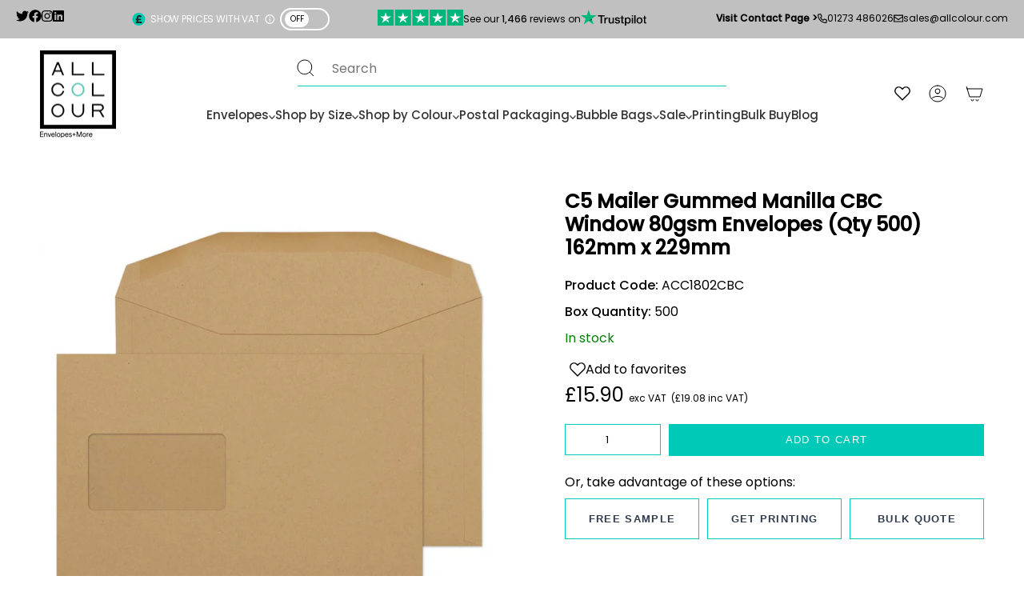

--- FILE ---
content_type: text/html; charset=utf-8
request_url: https://www.allcolourenvelopes.co.uk/products/mailer-gummed-manilla-cbc-window-c5-162x229-80gsm-envelopes-acc1802cbc
body_size: 55184
content:
<!doctype html>
<html class="no-js no-touch supports-no-cookies" lang="en">
<head>
<!-- create a new Snippet called 'gtm-customer-events-storefront' and paste the below code into it -->

<!-- click tracking -->
<script>
    // function that gets the path of the clicked element. Borrowed from Simo Ahava. https://www.simoahava.com/analytics/create-css-path-variable-for-click-element/
   function gtm_get_click_element_path(element) {
    var el = element;
    if (el instanceof Node) {
      // Build the list of elements along the path
      var elList = [];
      do {
        if (el instanceof Element) {
          var classString = el.classList ? [].slice.call(el.classList).join('.') : '';
          var elementName = (el.tagName ? el.tagName.toLowerCase() : '') + 
              (classString ? '.' + classString : '') + 
              (el.id ? '#' + el.id : '');
          if (elementName) elList.unshift(elementName);
        }
        el = el.parentNode
      } while (el != null);
      // Get the stringified element object name
      var objString = element.toString().match(/\[object (\w+)\]/);
      var elementType = objString ? objString[1] : element.toString();
      var cssString = elList.join(' > ');
      // Return the CSS path as a string, prefixed with the element object name
      return cssString ? elementType + ': ' + cssString : elementType;
    }
   }
    
   window.addEventListener("click", function(event){

     // track clicks on any element and push it to Shopify customer events
     Shopify.analytics.publish("custom_click",{
         click_element : gtm_get_click_element_path(event.target) || '',
         click_id : event.target.id || '',
         click_classes : event.target.className || '',
         click_text : event.target.innerText || '',
         click_target : event.target.target || '',
         click_url : event.target.href || ''
     });

     // track link clicks and push it to Shopify customer events
     var closestLink = event.target.closest('a')
     if (closestLink){
       Shopify.analytics.publish("custom_link_click",{
         click_element : gtm_get_click_element_path(closestLink.target) || '',
         click_id : closestLink.id || '',
         click_classes : closestLink.className || '',
         click_text : closestLink.innerText || '',
         click_target : closestLink.target || '',
         click_url : closestLink.href || ''
       })
     }
  });
</script>
<!-- end of click tracking -->
<script
  id="Cookiebot"
  src="https://consent.cookiebot.com/uc.js"
  data-cbid="6c87ea9f-2d97-4b03-a362-135555a21e36"
  type="text/javascript"
  defer async
></script>

<!-- Google Tag Manager -->
<script type="module">(function(w,d,s,l,i){w[l]=w[l]||[];w[l].push({'gtm.start':
new Date().getTime(),event:'gtm.js'});var f=d.getElementsByTagName(s)[0],
j=d.createElement(s),dl=l!='dataLayer'?'&l='+l:'';j.async=true;j.src=
'https://www.googletagmanager.com/gtm.js?id='+i+dl;f.parentNode.insertBefore(j,f);
})(window,document,'script','dataLayer','GTM-T5LLVH9');</script>
<!-- End Google Tag Manager -->

  <script>
  (function() {
    let currentUrl = window.location.href;
    if (currentUrl.endsWith('/') && currentUrl.length > window.location.origin.length + 1) {
      let newUrl = currentUrl.slice(0, -1);
      history.replaceState(null, '', newUrl); // Update URL without refresh
    }
  })();
</script>
  

  <meta name=”robots” content=”index,follow”/>
  
<meta name="google-site-verification" content="QzP99tGeAbUJw0Lvg7kMYiyqQ3RND3GXxNZ4sS1yPHI" /><!-- Global site tag (gtag.js) - Google Ads: 1018228290 -->
  <script async src="https://www.googletagmanager.com/gtag/js?id=AW-1018228290"></script>
  <script type="module">
    window.dataLayer = window.dataLayer || [];
    function gtag(){dataLayer.push(arguments);}
    gtag('js', new Date());

    gtag('config', 'AW-1018228290');
  </script><!--Content in content_for_header -->
<!--LayoutHub-Embed--><meta name="layouthub" /><link rel="stylesheet" href="https://fonts.googleapis.com/css?display=swap&family=Open+Sans:100,200,300,400,500,600,700,800,900" /><link rel="stylesheet" type="text/css" href="[data-uri]" media="all">
<!--LH--><!--/LayoutHub-Embed--><meta charset="UTF-8">
    <meta http-equiv="X-UA-Compatible" content="IE=edge">
    <meta name="viewport" content="width=device-width, initial-scale=1.0">
    <meta name="theme-color" content="#00c9b7">
      

    <link rel="preconnect" href="https://cdn.shopify.com" crossorigin>
    <!-- ======================= Broadcast Theme V5.1.3 ========================= --><link rel="preconnect" href="https://fonts.shopifycdn.com" crossorigin><link href="//www.allcolourenvelopes.co.uk/cdn/shop/t/51/assets/theme.css?v=141954744460670020271758709074" as="style" rel="preload">
    <link href="//www.allcolourenvelopes.co.uk/cdn/shop/t/51/assets/vendor.js?v=93779096473886333451691077353" as="script" rel="preload">
    <link href="//www.allcolourenvelopes.co.uk/cdn/shop/t/51/assets/theme.js?v=59302810708524364051694445218" as="script" rel="preload">
  <script src="//www.allcolourenvelopes.co.uk/cdn/shop/t/51/assets/Wishlist.js?v=17210614239832457101717501426" defer="defer"></script>
      <link rel="icon" type="image/png" href="//www.allcolourenvelopes.co.uk/cdn/shop/files/favicon-png.png?crop=center&height=32&v=1696391095&width=32">
    

    <!-- Title and description ================================================ -->
    



    

    <!-- CSS ================================================================== -->

    <link href="//www.allcolourenvelopes.co.uk/cdn/shop/t/51/assets/font-settings.css.liquid?v=137059936719514411461691077358" as="style" rel="preload">

    
<style data-shopify>

:root {--scrollbar-width: 0px;





--COLOR-VIDEO-BG: #f2f2f2;
--COLOR-BG-BRIGHTER: #f2f2f2;--COLOR-BG: #ffffff;--COLOR-BG-ALPHA-25: rgba(255, 255, 255, 0.25);
--COLOR-BG-TRANSPARENT: rgba(255, 255, 255, 0);
--COLOR-BG-SECONDARY: #f7f9fa;
--COLOR-BG-SECONDARY-LIGHTEN: #ffffff;
--COLOR-BG-RGB: 255, 255, 255;

--COLOR-TEXT-DARK: #000000;
--COLOR-TEXT: #000000;
--COLOR-TEXT-LIGHT: #4d4d4d;


/* === Opacity shades of grey ===*/
--COLOR-A5:  rgba(0, 0, 0, 0.05);
--COLOR-A10: rgba(0, 0, 0, 0.1);
--COLOR-A15: rgba(0, 0, 0, 0.15);
--COLOR-A20: rgba(0, 0, 0, 0.2);
--COLOR-A25: rgba(0, 0, 0, 0.25);
--COLOR-A30: rgba(0, 0, 0, 0.3);
--COLOR-A35: rgba(0, 0, 0, 0.35);
--COLOR-A40: rgba(0, 0, 0, 0.4);
--COLOR-A45: rgba(0, 0, 0, 0.45);
--COLOR-A50: rgba(0, 0, 0, 0.5);
--COLOR-A55: rgba(0, 0, 0, 0.55);
--COLOR-A60: rgba(0, 0, 0, 0.6);
--COLOR-A65: rgba(0, 0, 0, 0.65);
--COLOR-A70: rgba(0, 0, 0, 0.7);
--COLOR-A75: rgba(0, 0, 0, 0.75);
--COLOR-A80: rgba(0, 0, 0, 0.8);
--COLOR-A85: rgba(0, 0, 0, 0.85);
--COLOR-A90: rgba(0, 0, 0, 0.9);
--COLOR-A95: rgba(0, 0, 0, 0.95);

--COLOR-BORDER: rgb(243, 243, 243);
--COLOR-BORDER-LIGHT: #f8f8f8;
--COLOR-BORDER-HAIRLINE: #f7f7f7;
--COLOR-BORDER-DARK: #c0c0c0;/* === Bright color ===*/
--COLOR-PRIMARY: #00c9b7;
--COLOR-PRIMARY-HOVER: #007d71;
--COLOR-PRIMARY-FADE: rgba(0, 201, 183, 0.05);
--COLOR-PRIMARY-FADE-HOVER: rgba(0, 201, 183, 0.1);
--COLOR-PRIMARY-LIGHT: #63fff1;--COLOR-PRIMARY-OPPOSITE: #ffffff;



/* === link Color ===*/
--COLOR-LINK: #535353;
--COLOR-LINK-HOVER: rgba(83, 83, 83, 0.7);
--COLOR-LINK-FADE: rgba(83, 83, 83, 0.05);
--COLOR-LINK-FADE-HOVER: rgba(83, 83, 83, 0.1);--COLOR-LINK-OPPOSITE: #ffffff;


/* === Product grid sale tags ===*/
--COLOR-SALE-BG: #ffffff;
--COLOR-SALE-TEXT: #313d48;--COLOR-SALE-TEXT-SECONDARY: #000000;

/* === Product grid badges ===*/
--COLOR-BADGE-BG: #ffffff;
--COLOR-BADGE-TEXT: #212121;

/* === Product sale color ===*/
--COLOR-SALE: #000000;

/* === Gray background on Product grid items ===*/--filter-bg: 1.0;/* === Helper colors for form error states ===*/
--COLOR-ERROR: #721C24;
--COLOR-ERROR-BG: #F8D7DA;
--COLOR-ERROR-BORDER: #F5C6CB;



  --RADIUS: 0px;
  --RADIUS-SELECT: 0px;

--COLOR-HEADER-BG: #ffffff;--COLOR-HEADER-BG-TRANSPARENT: rgba(255, 255, 255, 0);
--COLOR-HEADER-LINK: #000000;
--COLOR-HEADER-LINK-HOVER: rgba(0, 0, 0, 0.7);

--COLOR-MENU-BG: #ffffff;
--COLOR-MENU-LINK: #000000;
--COLOR-MENU-LINK-HOVER: rgba(0, 0, 0, 0.7);
--COLOR-SUBMENU-BG: #f0f0f0;
--COLOR-SUBMENU-LINK: #000000;
--COLOR-SUBMENU-LINK-HOVER: rgba(0, 0, 0, 0.7);
--COLOR-SUBMENU-TEXT-LIGHT: #484848;
--COLOR-MENU-TRANSPARENT: #000000;
--COLOR-MENU-TRANSPARENT-HOVER: rgba(0, 0, 0, 0.7);

--COLOR-FOOTER-BG: #e1e1e1;
--COLOR-FOOTER-TEXT: #000000;
--COLOR-FOOTER-TEXT-A35: rgba(0, 0, 0, 0.35);
--COLOR-FOOTER-TEXT-A75: rgba(0, 0, 0, 0.75);
--COLOR-FOOTER-LINK: #000000;
--COLOR-FOOTER-LINK-HOVER: rgba(0, 0, 0, 0.7);
--COLOR-FOOTER-BORDER: #000000;

--TRANSPARENT: rgba(255, 255, 255, 0);

/* === Default overlay opacity ===*/
--overlay-opacity: 0;
--underlay-opacity: 1;
--underlay-bg: rgba(0,0,0,0.4);

/* === Custom Cursor ===*/
--ICON-ZOOM-IN: url( "//www.allcolourenvelopes.co.uk/cdn/shop/t/51/assets/icon-zoom-in.svg?v=182473373117644429561691077352" );
--ICON-ZOOM-OUT: url( "//www.allcolourenvelopes.co.uk/cdn/shop/t/51/assets/icon-zoom-out.svg?v=101497157853986683871691077352" );

/* === Custom Icons ===*/


  
  --ICON-ADD-BAG: url( "//www.allcolourenvelopes.co.uk/cdn/shop/t/51/assets/icon-add-bag.svg?v=23763382405227654651691077352" );
  --ICON-ADD-CART: url( "//www.allcolourenvelopes.co.uk/cdn/shop/t/51/assets/icon-add-cart.svg?v=3962293684743587821691077352" );
  --ICON-ARROW-LEFT: url( "//www.allcolourenvelopes.co.uk/cdn/shop/t/51/assets/icon-arrow-left.svg?v=136066145774695772731691077357" );
  --ICON-ARROW-RIGHT: url( "//www.allcolourenvelopes.co.uk/cdn/shop/t/51/assets/icon-arrow-right.svg?v=150928298113663093401691077352" );
  --ICON-SELECT: url("//www.allcolourenvelopes.co.uk/cdn/shop/t/51/assets/icon-select.svg?v=167170173659852274001691077353");


--PRODUCT-GRID-ASPECT-RATIO: 100%;

/* === Typography ===*/
--FONT-WEIGHT-BODY: 400;
--FONT-WEIGHT-BODY-BOLD: 500;

--FONT-STACK-BODY: Poppins, sans-serif;
--FONT-STYLE-BODY: normal;
--FONT-STYLE-BODY-ITALIC: italic;
--FONT-ADJUST-BODY: 1.0;

--FONT-WEIGHT-HEADING: 700;
--FONT-WEIGHT-HEADING-BOLD: 800;

--FONT-STACK-HEADING: Poppins, sans-serif;
--FONT-STYLE-HEADING: normal;
--FONT-STYLE-HEADING-ITALIC: italic;
--FONT-ADJUST-HEADING: 0.9;

--FONT-STACK-NAV: Poppins, sans-serif;
--FONT-STYLE-NAV: normal;
--FONT-STYLE-NAV-ITALIC: italic;
--FONT-ADJUST-NAV: 0.9;

--FONT-WEIGHT-NAV: 400;
--FONT-WEIGHT-NAV-BOLD: 500;

--FONT-SIZE-BASE: 1.0rem;
--FONT-SIZE-BASE-PERCENT: 1.0;

/* === Parallax ===*/
--PARALLAX-STRENGTH-MIN: 120.0%;
--PARALLAX-STRENGTH-MAX: 130.0%;--COLUMNS: 4;
--COLUMNS-MEDIUM: 3;
--COLUMNS-SMALL: 2;
--COLUMNS-MOBILE: 1;--LAYOUT-OUTER: 50px;
  --LAYOUT-GUTTER: 32px;
  --LAYOUT-OUTER-MEDIUM: 30px;
  --LAYOUT-GUTTER-MEDIUM: 22px;
  --LAYOUT-OUTER-SMALL: 16px;
  --LAYOUT-GUTTER-SMALL: 16px;--base-animation-delay: 0ms;
--line-height-normal: 1.375; /* Equals to line-height: normal; */--SIDEBAR-WIDTH: 288px;
  --SIDEBAR-WIDTH-MEDIUM: 258px;--DRAWER-WIDTH: 380px;--ICON-STROKE-WIDTH: 1px;/* === Button General ===*/
--BTN-FONT-STACK: "Instrument Sans", sans-serif;
--BTN-FONT-WEIGHT: 500;
--BTN-FONT-STYLE: normal;
--BTN-FONT-SIZE: 13px;

--BTN-LETTER-SPACING: 0.1em;
--BTN-UPPERCASE: uppercase;
--BTN-TEXT-ARROW-OFFSET: -1px;

/* === Button Primary ===*/
--BTN-PRIMARY-BORDER-COLOR: #506580;
--BTN-PRIMARY-BG-COLOR: #00c9b7;
--BTN-PRIMARY-TEXT-COLOR: #ffffff;


  --BTN-PRIMARY-BG-COLOR-BRIGHTER: #00b0a0;


/* === Button Secondary ===*/
--BTN-SECONDARY-BORDER-COLOR: #2f3c4d;
--BTN-SECONDARY-BG-COLOR: #12a5ec;
--BTN-SECONDARY-TEXT-COLOR: #ffffff;


  --BTN-SECONDARY-BG-COLOR-BRIGHTER: #1094d4;


/* === Button White ===*/
--TEXT-BTN-BORDER-WHITE: #fff;
--TEXT-BTN-BG-WHITE: #fff;
--TEXT-BTN-WHITE: #000;
--TEXT-BTN-BG-WHITE-BRIGHTER: #f2f2f2;

/* === Button Black ===*/
--TEXT-BTN-BG-BLACK: #000;
--TEXT-BTN-BORDER-BLACK: #000;
--TEXT-BTN-BLACK: #fff;
--TEXT-BTN-BG-BLACK-BRIGHTER: #1a1a1a;

/* === Cart Gradient ===*/


  --FREE-SHIPPING-GRADIENT: linear-gradient(to right, var(--COLOR-PRIMARY-LIGHT) 0%, var(--COLOR-PRIMARY) 100%);


}

::backdrop {
  --underlay-opacity: 1;
  --underlay-bg: rgba(0,0,0,0.4);
}
</style>


    <link href="//www.allcolourenvelopes.co.uk/cdn/shop/t/51/assets/theme.css?v=141954744460670020271758709074" rel="stylesheet" type="text/css" media="all" />
<link href="//www.allcolourenvelopes.co.uk/cdn/shop/t/51/assets/swatches.css?v=157844926215047500451691077353" as="style" rel="preload">
      
<style data-shopify>.swatches {
    --black: #000000;--white: #fafafa;--blue: #0066cc;--bronze: #CD7F32;--brown: #964B00;--clear: url(//www.allcolourenvelopes.co.uk/cdn/shop/files/blank_small.png?29950);--cream: #FFFDD0;--gold: #e6c555;--green: #09900d;--grey: #808080;--ivory: #FFFFF0;--manila: #e7c9a9;--multi-coloured: url(//www.allcolourenvelopes.co.uk/cdn/shop/files/blank_small.png?29950);--orange: #f68102;--patterned: url(//www.allcolourenvelopes.co.uk/cdn/shop/files/blank_small.png?29950);--pink: #ffc0cb;--purple: #6f1588;--red: #ff0000;--rose-gold: #b76e79;--silver: #C0C0C0;--translucent: url(//www.allcolourenvelopes.co.uk/cdn/shop/files/blank_small.png?29950);--wrap: url(//www.allcolourenvelopes.co.uk/cdn/shop/files/blank_small.png?29950);--yellow: #ffff00;--blank: url(//www.allcolourenvelopes.co.uk/cdn/shop/files/blank_small.png?29950);
  }</style>
<script src="//cdn.shopify.com/s/files/1/0068/7276/0409/files/bootstrap-27.0.83.js?v=1706606608" type="text/javascript"></script>
  <script src="//www.allcolourenvelopes.co.uk/cdn/shop/t/51/assets/preload-image.js?v=46880933653188302961711632639"></script>
  <!--  <script type="text/javascript"> const observer = new MutationObserver(e => { e.forEach(({ addedNodes: e }) => { e.forEach(e => { 1 === e.nodeType && "SCRIPT" === e.tagName && (e.innerHTML.includes("asyncLoad") && (e.innerHTML = e.innerHTML.replace("if(window.attachEvent)", "document.addEventListener('asyncLazyLoad',function(event){asyncLoad();});if(window.attachEvent)").replaceAll(", asyncLoad", ", function(){}")), e.innerHTML.includes("PreviewBarInjector") && (e.innerHTML = e.innerHTML.replace("DOMContentLoaded", "asyncLazyLoad")), (e.className == 'analytics') && (e.type = 'text/lazyload'),(e.src.includes("assets/storefront/features")||e.src.includes("assets/shopify_pay")||e.src.includes("connect.facebook.net"))&&(e.setAttribute("data-src", e.src), e.removeAttribute("src")))})})});observer.observe(document.documentElement,{childList:!0,subtree:!0})</script> -->
  
  <script type="module">
    if (window.navigator.userAgent.indexOf('MSIE ') > 0 || window.navigator.userAgent.indexOf('Trident/') > 0) {
      document.documentElement.className = document.documentElement.className + ' ie';

      var scripts = document.getElementsByTagName('script')[0];
      var polyfill = document.createElement("script");
      polyfill.defer = true;
      polyfill.src = "//www.allcolourenvelopes.co.uk/cdn/shop/t/51/assets/ie11.js?v=144489047535103983231691077357";

      scripts.parentNode.insertBefore(polyfill, scripts);
    } else {
      document.documentElement.className = document.documentElement.className.replace('no-js', 'js');
    }

    document.documentElement.style.setProperty('--scrollbar-width', `${getScrollbarWidth()}px`);

    function getScrollbarWidth() {
      // Creating invisible container
      const outer = document.createElement('div');
      outer.style.visibility = 'hidden';
      outer.style.overflow = 'scroll'; // forcing scrollbar to appear
      outer.style.msOverflowStyle = 'scrollbar'; // needed for WinJS apps
      document.documentElement.appendChild(outer);

      // Creating inner element and placing it in the container
      const inner = document.createElement('div');
      outer.appendChild(inner);

      // Calculating difference between container's full width and the child width
      const scrollbarWidth = outer.offsetWidth - inner.offsetWidth;

      // Removing temporary elements from the DOM
      outer.parentNode.removeChild(outer);

      return scrollbarWidth;
    }

    let root = '/';
    if (root[root.length - 1] !== '/') {
      root = root + '/';
    }

    window.theme = {
      routes: {
        root: root,
        cart_url: '/cart',
        cart_add_url: '/cart/add',
        cart_change_url: '/cart/change',
        product_recommendations_url: '/recommendations/products',
        predictive_search_url: '/search/suggest',
        addresses_url: '/account/addresses'
      },
      assets: {
        photoswipe: '//www.allcolourenvelopes.co.uk/cdn/shop/t/51/assets/photoswipe.js?v=162613001030112971491691077353',
        smoothscroll: '//www.allcolourenvelopes.co.uk/cdn/shop/t/51/assets/smoothscroll.js?v=37906625415260927261691077353',
      },
      strings: {
        addToCart: "Add to cart",
        cartAcceptanceError: "You must accept our terms and conditions.",
        soldOut: "Sold Out",
        from: "From",
        preOrder: "Pre-order",
        sale: "Sale",
        subscription: "Subscription",
        unavailable: "Unavailable",
        unitPrice: "Unit price",
        unitPriceSeparator: "per",
        shippingCalcSubmitButton: "Calculate shipping",
        shippingCalcSubmitButtonDisabled: "Calculating...",
        selectValue: "Select value",
        selectColor: "Select color",
        oneColor: "color",
        otherColor: "colors",
        upsellAddToCart: "Add",
        free: "Free",
        swatchesColor: "Color, Colour"
      },
      settings: {
        customerLoggedIn: null ? true : false,
        cartDrawerEnabled: true,
        enableQuickAdd: false,
        enableAnimations: true,
        variantOnSale: true,
      },
      moneyFormat: false ? "£{{amount}} GBP" : "£{{amount}}",
      moneyWithoutCurrencyFormat: "£{{amount}}",
      moneyWithCurrencyFormat: "£{{amount}} GBP",
      subtotal: 0,
      info: {
        name: 'broadcast'
      },
      version: '5.1.3'
    };

    if (window.performance) {
      window.performance.mark('init');
    } else {
      window.fastNetworkAndCPU = false;
    }
    </script>

    
      <script src="//www.allcolourenvelopes.co.uk/cdn/shopifycloud/storefront/assets/themes_support/shopify_common-5f594365.js" defer="defer"></script>
    

    <!-- Theme Javascript ============================================================== -->
    <script src="//www.allcolourenvelopes.co.uk/cdn/shop/t/51/assets/vendor.js?v=93779096473886333451691077353" defer="defer"></script>
    
<script src="//www.allcolourenvelopes.co.uk/cdn/shop/t/51/assets/theme.dev.js?v=128997563648668631071759239968" defer="defer"></script>

    <!-- Shopify app scripts =========================================================== -->

    <script>window.performance && window.performance.mark && window.performance.mark('shopify.content_for_header.start');</script><meta id="shopify-digital-wallet" name="shopify-digital-wallet" content="/6872760409/digital_wallets/dialog">
<meta name="shopify-checkout-api-token" content="be3703256271864ba99467a2d10cdd56">
<link rel="alternate" type="application/json+oembed" href="https://www.allcolourenvelopes.co.uk/products/mailer-gummed-manilla-cbc-window-c5-162x229-80gsm-envelopes-acc1802cbc.oembed">
<script async="async" src="/checkouts/internal/preloads.js?locale=en-GB"></script>
<link rel="preconnect" href="https://shop.app" crossorigin="anonymous">
<script async="async" src="https://shop.app/checkouts/internal/preloads.js?locale=en-GB&shop_id=6872760409" crossorigin="anonymous"></script>
<script id="shopify-features" type="application/json">{"accessToken":"be3703256271864ba99467a2d10cdd56","betas":["rich-media-storefront-analytics"],"domain":"www.allcolourenvelopes.co.uk","predictiveSearch":true,"shopId":6872760409,"locale":"en"}</script>
<script>var Shopify = Shopify || {};
Shopify.shop = "allcolourenvelopes.myshopify.com";
Shopify.locale = "en";
Shopify.currency = {"active":"GBP","rate":"1.0"};
Shopify.country = "GB";
Shopify.theme = {"name":"allcolouredenvelopes\/main globo","id":125015818329,"schema_name":"Broadcast","schema_version":"5.1.3","theme_store_id":null,"role":"main"};
Shopify.theme.handle = "null";
Shopify.theme.style = {"id":null,"handle":null};
Shopify.cdnHost = "www.allcolourenvelopes.co.uk/cdn";
Shopify.routes = Shopify.routes || {};
Shopify.routes.root = "/";</script>
<script type="module">!function(o){(o.Shopify=o.Shopify||{}).modules=!0}(window);</script>
<script>!function(o){function n(){var o=[];function n(){o.push(Array.prototype.slice.apply(arguments))}return n.q=o,n}var t=o.Shopify=o.Shopify||{};t.loadFeatures=n(),t.autoloadFeatures=n()}(window);</script>
<script>
  window.ShopifyPay = window.ShopifyPay || {};
  window.ShopifyPay.apiHost = "shop.app\/pay";
  window.ShopifyPay.redirectState = null;
</script>
<script id="shop-js-analytics" type="application/json">{"pageType":"product"}</script>
<script defer="defer" async type="module" src="//www.allcolourenvelopes.co.uk/cdn/shopifycloud/shop-js/modules/v2/client.init-shop-cart-sync_C5BV16lS.en.esm.js"></script>
<script defer="defer" async type="module" src="//www.allcolourenvelopes.co.uk/cdn/shopifycloud/shop-js/modules/v2/chunk.common_CygWptCX.esm.js"></script>
<script type="module">
  await import("//www.allcolourenvelopes.co.uk/cdn/shopifycloud/shop-js/modules/v2/client.init-shop-cart-sync_C5BV16lS.en.esm.js");
await import("//www.allcolourenvelopes.co.uk/cdn/shopifycloud/shop-js/modules/v2/chunk.common_CygWptCX.esm.js");

  window.Shopify.SignInWithShop?.initShopCartSync?.({"fedCMEnabled":true,"windoidEnabled":true});

</script>
<script>
  window.Shopify = window.Shopify || {};
  if (!window.Shopify.featureAssets) window.Shopify.featureAssets = {};
  window.Shopify.featureAssets['shop-js'] = {"shop-cart-sync":["modules/v2/client.shop-cart-sync_ZFArdW7E.en.esm.js","modules/v2/chunk.common_CygWptCX.esm.js"],"init-fed-cm":["modules/v2/client.init-fed-cm_CmiC4vf6.en.esm.js","modules/v2/chunk.common_CygWptCX.esm.js"],"shop-button":["modules/v2/client.shop-button_tlx5R9nI.en.esm.js","modules/v2/chunk.common_CygWptCX.esm.js"],"shop-cash-offers":["modules/v2/client.shop-cash-offers_DOA2yAJr.en.esm.js","modules/v2/chunk.common_CygWptCX.esm.js","modules/v2/chunk.modal_D71HUcav.esm.js"],"init-windoid":["modules/v2/client.init-windoid_sURxWdc1.en.esm.js","modules/v2/chunk.common_CygWptCX.esm.js"],"shop-toast-manager":["modules/v2/client.shop-toast-manager_ClPi3nE9.en.esm.js","modules/v2/chunk.common_CygWptCX.esm.js"],"init-shop-email-lookup-coordinator":["modules/v2/client.init-shop-email-lookup-coordinator_B8hsDcYM.en.esm.js","modules/v2/chunk.common_CygWptCX.esm.js"],"init-shop-cart-sync":["modules/v2/client.init-shop-cart-sync_C5BV16lS.en.esm.js","modules/v2/chunk.common_CygWptCX.esm.js"],"avatar":["modules/v2/client.avatar_BTnouDA3.en.esm.js"],"pay-button":["modules/v2/client.pay-button_FdsNuTd3.en.esm.js","modules/v2/chunk.common_CygWptCX.esm.js"],"init-customer-accounts":["modules/v2/client.init-customer-accounts_DxDtT_ad.en.esm.js","modules/v2/client.shop-login-button_C5VAVYt1.en.esm.js","modules/v2/chunk.common_CygWptCX.esm.js","modules/v2/chunk.modal_D71HUcav.esm.js"],"init-shop-for-new-customer-accounts":["modules/v2/client.init-shop-for-new-customer-accounts_ChsxoAhi.en.esm.js","modules/v2/client.shop-login-button_C5VAVYt1.en.esm.js","modules/v2/chunk.common_CygWptCX.esm.js","modules/v2/chunk.modal_D71HUcav.esm.js"],"shop-login-button":["modules/v2/client.shop-login-button_C5VAVYt1.en.esm.js","modules/v2/chunk.common_CygWptCX.esm.js","modules/v2/chunk.modal_D71HUcav.esm.js"],"init-customer-accounts-sign-up":["modules/v2/client.init-customer-accounts-sign-up_CPSyQ0Tj.en.esm.js","modules/v2/client.shop-login-button_C5VAVYt1.en.esm.js","modules/v2/chunk.common_CygWptCX.esm.js","modules/v2/chunk.modal_D71HUcav.esm.js"],"shop-follow-button":["modules/v2/client.shop-follow-button_Cva4Ekp9.en.esm.js","modules/v2/chunk.common_CygWptCX.esm.js","modules/v2/chunk.modal_D71HUcav.esm.js"],"checkout-modal":["modules/v2/client.checkout-modal_BPM8l0SH.en.esm.js","modules/v2/chunk.common_CygWptCX.esm.js","modules/v2/chunk.modal_D71HUcav.esm.js"],"lead-capture":["modules/v2/client.lead-capture_Bi8yE_yS.en.esm.js","modules/v2/chunk.common_CygWptCX.esm.js","modules/v2/chunk.modal_D71HUcav.esm.js"],"shop-login":["modules/v2/client.shop-login_D6lNrXab.en.esm.js","modules/v2/chunk.common_CygWptCX.esm.js","modules/v2/chunk.modal_D71HUcav.esm.js"],"payment-terms":["modules/v2/client.payment-terms_CZxnsJam.en.esm.js","modules/v2/chunk.common_CygWptCX.esm.js","modules/v2/chunk.modal_D71HUcav.esm.js"]};
</script>
<script>(function() {
  var isLoaded = false;
  function asyncLoad() {
    if (isLoaded) return;
    isLoaded = true;
    var urls = ["https:\/\/cdn.doofinder.com\/shopify\/doofinder-installed.js?shop=allcolourenvelopes.myshopify.com","https:\/\/cdn.shopify.com\/s\/files\/1\/0068\/7276\/0409\/t\/51\/assets\/yoast-active-script.js?v=1727252352\u0026shop=allcolourenvelopes.myshopify.com","\/\/backinstock.useamp.com\/widget\/83654_1767160107.js?category=bis\u0026v=6\u0026shop=allcolourenvelopes.myshopify.com"];
    for (var i = 0; i < urls.length; i++) {
      var s = document.createElement('script');
      s.type = 'text/javascript';
      s.async = true;
      s.src = urls[i];
      var x = document.getElementsByTagName('script')[0];
      x.parentNode.insertBefore(s, x);
    }
  };
  if(window.attachEvent) {
    window.attachEvent('onload', asyncLoad);
  } else {
    window.addEventListener('load', asyncLoad, false);
  }
})();</script>
<script id="__st">var __st={"a":6872760409,"offset":0,"reqid":"1c8db42d-0e18-4464-ae8c-bafc417aaac4-1768667037","pageurl":"www.allcolourenvelopes.co.uk\/products\/mailer-gummed-manilla-cbc-window-c5-162x229-80gsm-envelopes-acc1802cbc","u":"bce41f233902","p":"product","rtyp":"product","rid":7310976581721};</script>
<script>window.ShopifyPaypalV4VisibilityTracking = true;</script>
<script id="captcha-bootstrap">!function(){'use strict';const t='contact',e='account',n='new_comment',o=[[t,t],['blogs',n],['comments',n],[t,'customer']],c=[[e,'customer_login'],[e,'guest_login'],[e,'recover_customer_password'],[e,'create_customer']],r=t=>t.map((([t,e])=>`form[action*='/${t}']:not([data-nocaptcha='true']) input[name='form_type'][value='${e}']`)).join(','),a=t=>()=>t?[...document.querySelectorAll(t)].map((t=>t.form)):[];function s(){const t=[...o],e=r(t);return a(e)}const i='password',u='form_key',d=['recaptcha-v3-token','g-recaptcha-response','h-captcha-response',i],f=()=>{try{return window.sessionStorage}catch{return}},m='__shopify_v',_=t=>t.elements[u];function p(t,e,n=!1){try{const o=window.sessionStorage,c=JSON.parse(o.getItem(e)),{data:r}=function(t){const{data:e,action:n}=t;return t[m]||n?{data:e,action:n}:{data:t,action:n}}(c);for(const[e,n]of Object.entries(r))t.elements[e]&&(t.elements[e].value=n);n&&o.removeItem(e)}catch(o){console.error('form repopulation failed',{error:o})}}const l='form_type',E='cptcha';function T(t){t.dataset[E]=!0}const w=window,h=w.document,L='Shopify',v='ce_forms',y='captcha';let A=!1;((t,e)=>{const n=(g='f06e6c50-85a8-45c8-87d0-21a2b65856fe',I='https://cdn.shopify.com/shopifycloud/storefront-forms-hcaptcha/ce_storefront_forms_captcha_hcaptcha.v1.5.2.iife.js',D={infoText:'Protected by hCaptcha',privacyText:'Privacy',termsText:'Terms'},(t,e,n)=>{const o=w[L][v],c=o.bindForm;if(c)return c(t,g,e,D).then(n);var r;o.q.push([[t,g,e,D],n]),r=I,A||(h.body.append(Object.assign(h.createElement('script'),{id:'captcha-provider',async:!0,src:r})),A=!0)});var g,I,D;w[L]=w[L]||{},w[L][v]=w[L][v]||{},w[L][v].q=[],w[L][y]=w[L][y]||{},w[L][y].protect=function(t,e){n(t,void 0,e),T(t)},Object.freeze(w[L][y]),function(t,e,n,w,h,L){const[v,y,A,g]=function(t,e,n){const i=e?o:[],u=t?c:[],d=[...i,...u],f=r(d),m=r(i),_=r(d.filter((([t,e])=>n.includes(e))));return[a(f),a(m),a(_),s()]}(w,h,L),I=t=>{const e=t.target;return e instanceof HTMLFormElement?e:e&&e.form},D=t=>v().includes(t);t.addEventListener('submit',(t=>{const e=I(t);if(!e)return;const n=D(e)&&!e.dataset.hcaptchaBound&&!e.dataset.recaptchaBound,o=_(e),c=g().includes(e)&&(!o||!o.value);(n||c)&&t.preventDefault(),c&&!n&&(function(t){try{if(!f())return;!function(t){const e=f();if(!e)return;const n=_(t);if(!n)return;const o=n.value;o&&e.removeItem(o)}(t);const e=Array.from(Array(32),(()=>Math.random().toString(36)[2])).join('');!function(t,e){_(t)||t.append(Object.assign(document.createElement('input'),{type:'hidden',name:u})),t.elements[u].value=e}(t,e),function(t,e){const n=f();if(!n)return;const o=[...t.querySelectorAll(`input[type='${i}']`)].map((({name:t})=>t)),c=[...d,...o],r={};for(const[a,s]of new FormData(t).entries())c.includes(a)||(r[a]=s);n.setItem(e,JSON.stringify({[m]:1,action:t.action,data:r}))}(t,e)}catch(e){console.error('failed to persist form',e)}}(e),e.submit())}));const S=(t,e)=>{t&&!t.dataset[E]&&(n(t,e.some((e=>e===t))),T(t))};for(const o of['focusin','change'])t.addEventListener(o,(t=>{const e=I(t);D(e)&&S(e,y())}));const B=e.get('form_key'),M=e.get(l),P=B&&M;t.addEventListener('DOMContentLoaded',(()=>{const t=y();if(P)for(const e of t)e.elements[l].value===M&&p(e,B);[...new Set([...A(),...v().filter((t=>'true'===t.dataset.shopifyCaptcha))])].forEach((e=>S(e,t)))}))}(h,new URLSearchParams(w.location.search),n,t,e,['guest_login'])})(!1,!0)}();</script>
<script integrity="sha256-4kQ18oKyAcykRKYeNunJcIwy7WH5gtpwJnB7kiuLZ1E=" data-source-attribution="shopify.loadfeatures" defer="defer" src="//www.allcolourenvelopes.co.uk/cdn/shopifycloud/storefront/assets/storefront/load_feature-a0a9edcb.js" crossorigin="anonymous"></script>
<script crossorigin="anonymous" defer="defer" src="//www.allcolourenvelopes.co.uk/cdn/shopifycloud/storefront/assets/shopify_pay/storefront-65b4c6d7.js?v=20250812"></script>
<script data-source-attribution="shopify.dynamic_checkout.dynamic.init">var Shopify=Shopify||{};Shopify.PaymentButton=Shopify.PaymentButton||{isStorefrontPortableWallets:!0,init:function(){window.Shopify.PaymentButton.init=function(){};var t=document.createElement("script");t.src="https://www.allcolourenvelopes.co.uk/cdn/shopifycloud/portable-wallets/latest/portable-wallets.en.js",t.type="module",document.head.appendChild(t)}};
</script>
<script data-source-attribution="shopify.dynamic_checkout.buyer_consent">
  function portableWalletsHideBuyerConsent(e){var t=document.getElementById("shopify-buyer-consent"),n=document.getElementById("shopify-subscription-policy-button");t&&n&&(t.classList.add("hidden"),t.setAttribute("aria-hidden","true"),n.removeEventListener("click",e))}function portableWalletsShowBuyerConsent(e){var t=document.getElementById("shopify-buyer-consent"),n=document.getElementById("shopify-subscription-policy-button");t&&n&&(t.classList.remove("hidden"),t.removeAttribute("aria-hidden"),n.addEventListener("click",e))}window.Shopify?.PaymentButton&&(window.Shopify.PaymentButton.hideBuyerConsent=portableWalletsHideBuyerConsent,window.Shopify.PaymentButton.showBuyerConsent=portableWalletsShowBuyerConsent);
</script>
<script data-source-attribution="shopify.dynamic_checkout.cart.bootstrap">document.addEventListener("DOMContentLoaded",(function(){function t(){return document.querySelector("shopify-accelerated-checkout-cart, shopify-accelerated-checkout")}if(t())Shopify.PaymentButton.init();else{new MutationObserver((function(e,n){t()&&(Shopify.PaymentButton.init(),n.disconnect())})).observe(document.body,{childList:!0,subtree:!0})}}));
</script>
<link id="shopify-accelerated-checkout-styles" rel="stylesheet" media="screen" href="https://www.allcolourenvelopes.co.uk/cdn/shopifycloud/portable-wallets/latest/accelerated-checkout-backwards-compat.css" crossorigin="anonymous">
<style id="shopify-accelerated-checkout-cart">
        #shopify-buyer-consent {
  margin-top: 1em;
  display: inline-block;
  width: 100%;
}

#shopify-buyer-consent.hidden {
  display: none;
}

#shopify-subscription-policy-button {
  background: none;
  border: none;
  padding: 0;
  text-decoration: underline;
  font-size: inherit;
  cursor: pointer;
}

#shopify-subscription-policy-button::before {
  box-shadow: none;
}

      </style>
<script id="sections-script" data-sections="footer" defer="defer" src="//www.allcolourenvelopes.co.uk/cdn/shop/t/51/compiled_assets/scripts.js?29950"></script>
<script>window.performance && window.performance.mark && window.performance.mark('shopify.content_for_header.end');</script>
  
  <script>
function feedback() {
  const p = window.Shopify.customerPrivacy;
  console.log(`Tracking ${p.userCanBeTracked() ? "en" : "dis"}abled`);
}
window.Shopify.loadFeatures(
  [
    {
      name: "consent-tracking-api",
      version: "0.1",
    },
  ],
  function (error) {
    if (error) throw error;
    if ("Cookiebot" in window)
      window.Shopify.customerPrivacy.setTrackingConsent({
        "analytics": false,
        "marketing": false,
        "preferences": false,
        "sale_of_data": false,
      }, () => console.log("Awaiting consent")
    );
  }
);

window.addEventListener("CookiebotOnConsentReady", function () {
  const C = Cookiebot.consent,
      existConsentShopify = setInterval(function () {
        if (window.Shopify.customerPrivacy) {
          clearInterval(existConsentShopify);
          window.Shopify.customerPrivacy.setTrackingConsent({
            "analytics": C["statistics"],
            "marketing": C["marketing"],
            "preferences": C["preferences"],
            "sale_of_data": C["marketing"],
          }, () => console.log("Consent captured"))
        }
      }, 100);
});
</script>

  
    <script>window.is_hulkpo_installed=false</script>

    





<!-- Hotjar Tracking Code for All Colour -->

<script type="module">

    (function(h,o,t,j,a,r){

        h.hj=h.hj||function(){(h.hj.q=h.hj.q||[]).push(arguments)};

        h._hjSettings={hjid:3661861,hjsv:6};

        a=o.getElementsByTagName('head')[0];

        r=o.createElement('script');r.async=1;

        r.src=t+h._hjSettings.hjid+j+h._hjSettings.hjsv;

        a.appendChild(r);

    })(window,document,'https://static.hotjar.com/c/hotjar-','.js?sv=');

</script>
    
  
<!--DOOFINDER-SHOPIFY-->  <script>
  const dfLayerOptions = {
    installationId: 'b20f692d-4f1b-4bb2-a0ae-9b5d1864c5c8',
    zone: 'eu1'
  };

  
/** START SHOPIFY ADD TO CART **/
document.addEventListener('doofinder.cart.add', function(event) {

  const product_endpoint = new URL(event.detail.link).pathname + '.js'

  fetch(product_endpoint, {
      method: 'GET',
      headers: {
        'Content-Type': 'application/json'
      },
    })
    .then(response => {
      return response.json()
    })
    .then(data => {
      variant_id = get_variant_id(parseInt(event.detail.item_id), data)
      if (variant_id) {
        add_to_cart(variant_id, event.detail.amount)
      } else {
        window.location.href = event.detail.link
      }
    })
    .catch((error) => {
      console.error('Error:', error)
    })

  function get_variant_id(product_id, product_data) {
    if (product_data.variants.length > 1) {
      if (is_variant_id_in_list(product_id, product_data.variants)) {
        return product_id
      }
      return false
    } else {
      return product_data.variants[0].id
    }
  }

  function is_variant_id_in_list(variant_id, variant_list) {
    let is_variant = false

    variant_list.forEach(variant => {
      if (variant.id === variant_id) {
        is_variant = true
      }
    })

    return is_variant
  }

  function add_to_cart(id, amount) {
    let formData = {
      'items': [{
        'id': id,
        'quantity': amount
      }],
      sections: "cart-items,cart-icon-bubble,cart-live-region-text,cart-footer"
    }

    const route = window.Shopify.routes.root ?
      window.Shopify.routes.root + 'cart/add.js' :
      window.Shopify.routes.cart_url + '/add.js' ;

    fetch(route, {
        method: 'POST',
        headers: {
          'Content-Type': 'application/json'
        },
        body: JSON.stringify(formData)
      })
      .then(response => response.json())
      .then(data => {renderSections(data.sections)})
      .catch((error) => {
        console.error('Error:', error)
      });
  }

  function renderSections(sections){
    for( section_id in sections ){
      let section = document.querySelector("#"+section_id);
      let section_html = sections[section_id];
      if(section && section_html){
        section.innerHTML = section_html;
      }
    }
  }
});
/** END SHOPIFY ADD TO CART **/


/** START SHOPIFY OPTIONS **/
dfLayerOptions.language = "en";
/** END SHOPIFY OPTIONS **/



  (function (l, a, y, e, r, s) {
    r = l.createElement(a); r.onload = e; r.async = 1; r.src = y;
    s = l.getElementsByTagName(a)[0]; s.parentNode.insertBefore(r, s);
  })(document, 'script', 'https://cdn.doofinder.com/livelayer/1/js/loader.min.js', function () {
    doofinderLoader.load(dfLayerOptions);
  });
</script>
  <!--/DOOFINDER-SHOPIFY-->



<!-- BEGIN app block: shopify://apps/hulk-discounts/blocks/app-embed/25745434-52e7-4378-88f1-890df18a0110 --><!-- BEGIN app snippet: hulkapps_volume_discount -->
    <script>
      var is_po = false
      if(window.hulkapps != undefined && window.hulkapps != '' ){
        var is_po = window.hulkapps.is_product_option
      }
      
        window.hulkapps = {
          shop_slug: "allcolourenvelopes",
          store_id: "allcolourenvelopes.myshopify.com",
          money_format: "£{{amount}}",
          cart: null,
          product: null,
          product_collections: null,
          product_variants: null,
          is_volume_discount: true,
          is_product_option: is_po,
          product_id: null,
          page_type: null,
          po_url: "https://productoption.hulkapps.com",
          vd_url: "https://volumediscount.hulkapps.com",
          vd_proxy_url: "https://www.allcolourenvelopes.co.uk",
          customer: null
        }
        

        window.hulkapps.page_type = "cart";
        window.hulkapps.cart = {"note":null,"attributes":{},"original_total_price":0,"total_price":0,"total_discount":0,"total_weight":0.0,"item_count":0,"items":[],"requires_shipping":false,"currency":"GBP","items_subtotal_price":0,"cart_level_discount_applications":[],"checkout_charge_amount":0}
        if (typeof window.hulkapps.cart.items == "object") {
          for (var i=0; i<window.hulkapps.cart.items.length; i++) {
            ["sku", "grams", "vendor", "url", "image", "handle", "requires_shipping", "product_type", "product_description"].map(function(a) {
              delete window.hulkapps.cart.items[i][a]
            })
          }
        }
        window.hulkapps.cart_collections = {}
        window.hulkapps.product_tags = {}
        

      
        window.hulkapps.page_type = "product"
        window.hulkapps.product_id = "7310976581721";
        window.hulkapps.product = {"id":7310976581721,"title":"C5 Mailer Gummed Manilla CBC Window 80gsm Envelopes (Qty 500) 162mm x 229mm","handle":"mailer-gummed-manilla-cbc-window-c5-162x229-80gsm-envelopes-acc1802cbc","description":"\u003cp\u003eChoose from a variety of wallet, pocket, gummed, and self-seal envelopes, catering to all sizes. Our envelopes are available in different paper grades, all with excellent environmental credentials.\u003c\/p\u003e\u003cp\u003e\u003c\/p\u003e","published_at":"2023-07-07T13:27:32+01:00","created_at":"2023-07-07T13:27:35+01:00","vendor":"All Colour Envelopes","type":"","tags":["C5 Envelopes","C5 SearchTag","CBC Window","Closure._Gummed","Collection_Everyday Envelopes","Envelope GSM_80","Father's Day","GSM_80gsm","Has a Window?_Yes","Manilla Closure._Gummed","range_everyday-envelopes","range_metallic-matt-finish-envelopes","ranges_everyday-envelopes","seal-type_peel-seal","Shop by Size","size_c5","size_c5-a5","Sizes_C5","weight-gsm_80gsm","Window","Window envelopes","window_yes"],"price":1590,"price_min":1590,"price_max":1590,"available":true,"price_varies":false,"compare_at_price":null,"compare_at_price_min":0,"compare_at_price_max":0,"compare_at_price_varies":false,"variants":[{"id":40521050095705,"title":"Envelope \/ Manilla","option1":"Envelope","option2":"Manilla","option3":null,"sku":"ACC1802CBC","requires_shipping":true,"taxable":true,"featured_image":null,"available":true,"name":"C5 Mailer Gummed Manilla CBC Window 80gsm Envelopes (Qty 500) 162mm x 229mm - Envelope \/ Manilla","public_title":"Envelope \/ Manilla","options":["Envelope","Manilla"],"price":1590,"weight":1000,"compare_at_price":null,"inventory_management":"shopify","barcode":null,"requires_selling_plan":false,"selling_plan_allocations":[],"quantity_rule":{"min":1,"max":null,"increment":1}}],"images":["\/\/www.allcolourenvelopes.co.uk\/cdn\/shop\/products\/1804cbc_1_1_2.jpg?v=1688732855","\/\/www.allcolourenvelopes.co.uk\/cdn\/shop\/products\/1804cbc_1_1.jpg?v=1688732855"],"featured_image":"\/\/www.allcolourenvelopes.co.uk\/cdn\/shop\/products\/1804cbc_1_1_2.jpg?v=1688732855","options":["Envelope","Colour"],"media":[{"alt":null,"id":24245503066201,"position":1,"preview_image":{"aspect_ratio":1.0,"height":1000,"width":1000,"src":"\/\/www.allcolourenvelopes.co.uk\/cdn\/shop\/products\/1804cbc_1_1_2.jpg?v=1688732855"},"aspect_ratio":1.0,"height":1000,"media_type":"image","src":"\/\/www.allcolourenvelopes.co.uk\/cdn\/shop\/products\/1804cbc_1_1_2.jpg?v=1688732855","width":1000},{"alt":null,"id":24245503098969,"position":2,"preview_image":{"aspect_ratio":1.0,"height":1000,"width":1000,"src":"\/\/www.allcolourenvelopes.co.uk\/cdn\/shop\/products\/1804cbc_1_1.jpg?v=1688732855"},"aspect_ratio":1.0,"height":1000,"media_type":"image","src":"\/\/www.allcolourenvelopes.co.uk\/cdn\/shop\/products\/1804cbc_1_1.jpg?v=1688732855","width":1000}],"requires_selling_plan":false,"selling_plan_groups":[],"content":"\u003cp\u003eChoose from a variety of wallet, pocket, gummed, and self-seal envelopes, catering to all sizes. Our envelopes are available in different paper grades, all with excellent environmental credentials.\u003c\/p\u003e\u003cp\u003e\u003c\/p\u003e"}
        window.hulkapps.selected_or_first_available_variant = {"id":40521050095705,"title":"Envelope \/ Manilla","option1":"Envelope","option2":"Manilla","option3":null,"sku":"ACC1802CBC","requires_shipping":true,"taxable":true,"featured_image":null,"available":true,"name":"C5 Mailer Gummed Manilla CBC Window 80gsm Envelopes (Qty 500) 162mm x 229mm - Envelope \/ Manilla","public_title":"Envelope \/ Manilla","options":["Envelope","Manilla"],"price":1590,"weight":1000,"compare_at_price":null,"inventory_management":"shopify","barcode":null,"requires_selling_plan":false,"selling_plan_allocations":[],"quantity_rule":{"min":1,"max":null,"increment":1}};
        window.hulkapps.selected_or_first_available_variant_id = "40521050095705";
        window.hulkapps.product_collection = []
        
          window.hulkapps.product_collection.push(262849626201)
        
          window.hulkapps.product_collection.push(261229248601)
        
          window.hulkapps.product_collection.push(153961103449)
        
          window.hulkapps.product_collection.push(271144026201)
        
          window.hulkapps.product_collection.push(94827184217)
        
          window.hulkapps.product_collection.push(94889803865)
        
          window.hulkapps.product_collection.push(262849658969)
        
          window.hulkapps.product_collection.push(271146025049)
        
          window.hulkapps.product_collection.push(278995009625)
        
          window.hulkapps.product_collection.push(272971366489)
        
          window.hulkapps.product_collection.push(271444934745)
        
          window.hulkapps.product_collection.push(95731548249)
        

        window.hulkapps.product_variant = []
        
          window.hulkapps.product_variant.push(40521050095705)
        

        window.hulkapps.product_collections = window.hulkapps.product_collection.toString();
        window.hulkapps.product_variants = window.hulkapps.product_variant.toString();
         window.hulkapps.product_tags = ["C5 Envelopes","C5 SearchTag","CBC Window","Closure._Gummed","Collection_Everyday Envelopes","Envelope GSM_80","Father's Day","GSM_80gsm","Has a Window?_Yes","Manilla Closure._Gummed","range_everyday-envelopes","range_metallic-matt-finish-envelopes","ranges_everyday-envelopes","seal-type_peel-seal","Shop by Size","size_c5","size_c5-a5","Sizes_C5","weight-gsm_80gsm","Window","Window envelopes","window_yes"];
         window.hulkapps.product_tags = window.hulkapps.product_tags.join(", ");
      

    </script><!-- END app snippet --><!-- END app block --><!-- BEGIN app block: shopify://apps/smart-filter-search/blocks/app-embed/5cc1944c-3014-4a2a-af40-7d65abc0ef73 --><link rel="preconnect" href="https://fonts.googleapis.com">
<link rel="preconnect" href="https://fonts.gstatic.com" crossorigin>
<link href="https://fonts.googleapis.com/css?family=Poppins:500|Poppins:400&display=swap" rel="stylesheet"><style>.gf-block-title h3, 
.gf-block-title .h3,
.gf-form-input-inner label {
  font-size: 14px !important;
  color: #3a3a3a !important;
  text-transform: none !important;
  font-weight: bold !important;
}
.gf-option-block .gf-btn-show-more{
  font-size: 14px !important;
  text-transform: none !important;
  font-weight: normal !important;
}
.gf-option-block ul li a, 
.gf-option-block ul li button, 
.gf-option-block ul li a span.gf-count,
.gf-option-block ul li button span.gf-count,
.gf-clear, 
.gf-clear-all, 
.selected-item.gf-option-label a,
.gf-form-input-inner select,
.gf-refine-toggle{
  font-size: 14px !important;
  color: #000000 !important;
  text-transform: none !important;
  font-weight: normal !important;
}

.gf-refine-toggle-mobile,
.gf-form-button-group button {
  font-size: 14px !important;
  text-transform: none !important;
  font-weight: normal !important;
  color: #3a3a3a !important;
  border: 1px solid #bfbfbf !important;
  background: #ffffff !important;
}
.gf-option-block-box-rectangle.gf-option-block ul li.gf-box-rectangle a,
.gf-option-block-box-rectangle.gf-option-block ul li.gf-box-rectangle button {
  border-color: #000000 !important;
}
.gf-option-block-box-rectangle.gf-option-block ul li.gf-box-rectangle a.checked,
.gf-option-block-box-rectangle.gf-option-block ul li.gf-box-rectangle button.checked{
  color: #fff !important;
  background-color: #000000 !important;
}
@media (min-width: 768px) {
  .gf-option-block-box-rectangle.gf-option-block ul li.gf-box-rectangle button:hover,
  .gf-option-block-box-rectangle.gf-option-block ul li.gf-box-rectangle a:hover {
    color: #fff !important;
    background-color: #000000 !important;	
  }
}
.gf-option-block.gf-option-block-select select {
  color: #000000 !important;
}

#gf-form.loaded, .gf-YMM-forms.loaded {
  background: #FFFFFF !important;
}
#gf-form h2, .gf-YMM-forms h2 {
  color: #3a3a3a !important;
}
#gf-form label, .gf-YMM-forms label{
  color: #3a3a3a !important;
}
.gf-form-input-wrapper select, 
.gf-form-input-wrapper input{
  border: 1px solid #DEDEDE !important;
  background-color: #FFFFFF !important;
  border-radius: 0px !important;
}
#gf-form .gf-form-button-group button, .gf-YMM-forms .gf-form-button-group button{
  color: #FFFFFF !important;
  background: #3a3a3a !important;
  border-radius: 0px !important;
}

.spf-product-card.spf-product-card__template-3 .spf-product__info.hover{
  background: #FFFFFF;
}
a.spf-product-card__image-wrapper{
  padding-top: 100%;
}
.h4.spf-product-card__title a{
  color: #333333;
  font-size: 15px;
  font-family: "Poppins", sans-serif;   font-weight: 500;  font-style: normal;
  text-transform: none;
}
.h4.spf-product-card__title a:hover{
  color: #000000;
}
.spf-product-card button.spf-product__form-btn-addtocart{
  font-size: 14px;
   font-family: inherit;   font-weight: normal;   font-style: normal;   text-transform: none;
}
.spf-product-card button.spf-product__form-btn-addtocart,
.spf-product-card.spf-product-card__template-4 a.open-quick-view,
.spf-product-card.spf-product-card__template-5 a.open-quick-view,
#gfqv-btn{
  color: #FFFFFF !important;
  border: 1px solid #333333 !important;
  background: #333333 !important;
}
.spf-product-card button.spf-product__form-btn-addtocart:hover,
.spf-product-card.spf-product-card__template-4 a.open-quick-view:hover,
.spf-product-card.spf-product-card__template-5 a.open-quick-view:hover{
  color: #FFFFFF !important;
  border: 1px solid #000000 !important;
  background: #000000 !important;
}
span.spf-product__label.spf-product__label-soldout{
  color: #ffffff;
  background: rgba(54, 189, 177, 1);
}
span.spf-product__label.spf-product__label-sale{
  color: #F0F0F0;
  background: #d21625;
}
.spf-product-card__vendor a{
  color: #969595;
  font-size: 13px;
  font-family: "Poppins", sans-serif;   font-weight: 400;   font-style: normal; }
.spf-product-card__vendor a:hover{
  color: #969595;
}
.spf-product-card__price-wrapper{
  font-size: 16px;
}
.spf-image-ratio{
  padding-top:100% !important;
}
.spf-product-card__oldprice,
.spf-product-card__saleprice,
.spf-product-card__price,
.gfqv-product-card__oldprice,
.gfqv-product-card__saleprice,
.gfqv-product-card__price
{
  font-size: 16px;
  font-family: "Poppins", sans-serif;   font-weight: 500;   font-style: normal; }

span.spf-product-card__price, span.gfqv-product-card__price{
  color: #141414;
}
span.spf-product-card__oldprice, span.gfqv-product-card__oldprice{
  color: #969595;
}
span.spf-product-card__saleprice, span.gfqv-product-card__saleprice{
  color: #d21625;
}
/* Product Title */
.h4.spf-product-card__title{
    
}
.h4.spf-product-card__title a{

}

/* Product Vendor */
.spf-product-card__vendor{
    
}
.spf-product-card__vendor a{

}

/* Product Price */
.spf-product-card__price-wrapper{
    
}

/* Product Old Price */
span.spf-product-card__oldprice{
    
}

/* Product Sale Price */
span.spf-product-card__saleprice{
    
}

/* Product Regular Price */
span.spf-product-card__price{

}

/* Quickview button */
.open-quick-view{
    
}

/* Add to cart button */
button.spf-product__form-btn-addtocart{
    
}

/* Product image */
img.spf-product-card__image{
    
}

/* Sale label */
span.spf-product__label.spf-product__label.spf-product__label-sale{
    
}

/* Sold out label */
span.spf-product__label.spf-product__label.spf-product__label-soldout{
    
}</style><script>
  window.addEventListener('globoFilterRenderSearchCompleted', function () {
    if (document.querySelector('.search__popdown__close__inner') !== null) {
      document.querySelector('.search__popdown__close__inner').dispatchEvent(new Event('click'));
    }
    setTimeout(function(){
      document.querySelector('.gl-d-searchbox-input').focus();
    }, 600);
  });
</script>

<style></style><script></script><script>
  const productGrid = document.querySelector('[data-globo-filter-items]')
  if(productGrid){
    if( productGrid.id ){
      productGrid.setAttribute('old-id', productGrid.id)
    }
    productGrid.id = 'gf-products';
  }
</script>
<script>if(window.AVADA_SPEED_WHITELIST){const spfs_w = new RegExp("smart-product-filter-search", 'i'); if(Array.isArray(window.AVADA_SPEED_WHITELIST)){window.AVADA_SPEED_WHITELIST.push(spfs_w);}else{window.AVADA_SPEED_WHITELIST = [spfs_w];}} </script><!-- END app block --><!-- BEGIN app block: shopify://apps/klaviyo-email-marketing-sms/blocks/klaviyo-onsite-embed/2632fe16-c075-4321-a88b-50b567f42507 -->












  <script async src="https://static.klaviyo.com/onsite/js/SEgnZ9/klaviyo.js?company_id=SEgnZ9"></script>
  <script>!function(){if(!window.klaviyo){window._klOnsite=window._klOnsite||[];try{window.klaviyo=new Proxy({},{get:function(n,i){return"push"===i?function(){var n;(n=window._klOnsite).push.apply(n,arguments)}:function(){for(var n=arguments.length,o=new Array(n),w=0;w<n;w++)o[w]=arguments[w];var t="function"==typeof o[o.length-1]?o.pop():void 0,e=new Promise((function(n){window._klOnsite.push([i].concat(o,[function(i){t&&t(i),n(i)}]))}));return e}}})}catch(n){window.klaviyo=window.klaviyo||[],window.klaviyo.push=function(){var n;(n=window._klOnsite).push.apply(n,arguments)}}}}();</script>

  
    <script id="viewed_product">
      if (item == null) {
        var _learnq = _learnq || [];

        var MetafieldReviews = null
        var MetafieldYotpoRating = null
        var MetafieldYotpoCount = null
        var MetafieldLooxRating = null
        var MetafieldLooxCount = null
        var okendoProduct = null
        var okendoProductReviewCount = null
        var okendoProductReviewAverageValue = null
        try {
          // The following fields are used for Customer Hub recently viewed in order to add reviews.
          // This information is not part of __kla_viewed. Instead, it is part of __kla_viewed_reviewed_items
          MetafieldReviews = {"rating_count":0};
          MetafieldYotpoRating = null
          MetafieldYotpoCount = null
          MetafieldLooxRating = null
          MetafieldLooxCount = null

          okendoProduct = null
          // If the okendo metafield is not legacy, it will error, which then requires the new json formatted data
          if (okendoProduct && 'error' in okendoProduct) {
            okendoProduct = null
          }
          okendoProductReviewCount = okendoProduct ? okendoProduct.reviewCount : null
          okendoProductReviewAverageValue = okendoProduct ? okendoProduct.reviewAverageValue : null
        } catch (error) {
          console.error('Error in Klaviyo onsite reviews tracking:', error);
        }

        var item = {
          Name: "C5 Mailer Gummed Manilla CBC Window 80gsm Envelopes (Qty 500) 162mm x 229mm",
          ProductID: 7310976581721,
          Categories: ["80gsm","All Products","All Products (Excluding Clearance)","C5 Envelopes","Envelope Sizes","Envelopes - Shop from our entire Collection","Everyday Business","Everyday Envelopes","Father's Day","Full Price Products","Window Envelopes","Yes"],
          ImageURL: "https://www.allcolourenvelopes.co.uk/cdn/shop/products/1804cbc_1_1_2_grande.jpg?v=1688732855",
          URL: "https://www.allcolourenvelopes.co.uk/products/mailer-gummed-manilla-cbc-window-c5-162x229-80gsm-envelopes-acc1802cbc",
          Brand: "All Colour Envelopes",
          Price: "£15.90",
          Value: "15.90",
          CompareAtPrice: "£0.00"
        };
        _learnq.push(['track', 'Viewed Product', item]);
        _learnq.push(['trackViewedItem', {
          Title: item.Name,
          ItemId: item.ProductID,
          Categories: item.Categories,
          ImageUrl: item.ImageURL,
          Url: item.URL,
          Metadata: {
            Brand: item.Brand,
            Price: item.Price,
            Value: item.Value,
            CompareAtPrice: item.CompareAtPrice
          },
          metafields:{
            reviews: MetafieldReviews,
            yotpo:{
              rating: MetafieldYotpoRating,
              count: MetafieldYotpoCount,
            },
            loox:{
              rating: MetafieldLooxRating,
              count: MetafieldLooxCount,
            },
            okendo: {
              rating: okendoProductReviewAverageValue,
              count: okendoProductReviewCount,
            }
          }
        }]);
      }
    </script>
  




  <script>
    window.klaviyoReviewsProductDesignMode = false
  </script>







<!-- END app block --><!-- BEGIN app block: shopify://apps/yoast-seo/blocks/metatags/7c777011-bc88-4743-a24e-64336e1e5b46 -->
<!-- This site is optimized with Yoast SEO for Shopify -->
<title>C5 Mailer Gummed Manilla CBC Window 80gsm Envelopes (Qty 500) 162mm x - All Colour Envelopes</title>
<meta name="description" content="Choose from a variety of wallet, pocket, gummed, and self-seal envelopes, catering to all sizes. Our envelopes are available in different paper grades, all with excellent environmental credentials." />
<link rel="canonical" href="https://www.allcolourenvelopes.co.uk/products/mailer-gummed-manilla-cbc-window-c5-162x229-80gsm-envelopes-acc1802cbc" />
<meta name="robots" content="index, follow, max-image-preview:large, max-snippet:-1, max-video-preview:-1" />
<meta property="og:site_name" content="All Colour Envelopes" />
<meta property="og:url" content="https://www.allcolourenvelopes.co.uk/products/mailer-gummed-manilla-cbc-window-c5-162x229-80gsm-envelopes-acc1802cbc" />
<meta property="og:locale" content="en_US" />
<meta property="og:type" content="product" />
<meta property="og:title" content="C5 Mailer Gummed Manilla CBC Window 80gsm Envelopes (Qty 500) 162mm x - All Colour Envelopes" />
<meta property="og:description" content="Choose from a variety of wallet, pocket, gummed, and self-seal envelopes, catering to all sizes. Our envelopes are available in different paper grades, all with excellent environmental credentials." />
<meta property="og:image" content="https://www.allcolourenvelopes.co.uk/cdn/shop/products/1804cbc_1_1_2.jpg?v=1688732855" />
<meta property="og:image:height" content="1000" />
<meta property="og:image:width" content="1000" />
<meta property="og:availability" content="instock" />
<meta property="product:availability" content="instock" />
<meta property="product:condition" content="new" />
<meta property="product:price:amount" content="15.9" />
<meta property="product:price:currency" content="GBP" />
<meta property="product:retailer_item_id" content="ACC1802CBC" />
<meta name="twitter:card" content="summary_large_image" />
<script type="application/ld+json" id="yoast-schema-graph">
{
  "@context": "https://schema.org",
  "@graph": [
    {
      "@type": "WebSite",
      "@id": "https://www.allcolourenvelopes.co.uk/#/schema/website/1",
      "url": "https://www.allcolourenvelopes.co.uk",
      "name": "All Colour Envelopes",
      "potentialAction": {
        "@type": "SearchAction",
        "target": "https://www.allcolourenvelopes.co.uk/search?q={search_term_string}",
        "query-input": "required name=search_term_string"
      },
      "inLanguage": "en"
    },
    {
      "@type": "ItemPage",
      "@id": "https:\/\/www.allcolourenvelopes.co.uk\/products\/mailer-gummed-manilla-cbc-window-c5-162x229-80gsm-envelopes-acc1802cbc",
      "name": "C5 Mailer Gummed Manilla CBC Window 80gsm Envelopes (Qty 500) 162mm x - All Colour Envelopes",
      "description": "Choose from a variety of wallet, pocket, gummed, and self-seal envelopes, catering to all sizes. Our envelopes are available in different paper grades, all with excellent environmental credentials.",
      "datePublished": "2023-07-07T13:27:32+01:00",
      "breadcrumb": {
        "@id": "https:\/\/www.allcolourenvelopes.co.uk\/products\/mailer-gummed-manilla-cbc-window-c5-162x229-80gsm-envelopes-acc1802cbc\/#\/schema\/breadcrumb"
      },
      "primaryImageOfPage": {
        "@id": "https://www.allcolourenvelopes.co.uk/#/schema/ImageObject/24245503066201"
      },
      "image": [{
        "@id": "https://www.allcolourenvelopes.co.uk/#/schema/ImageObject/24245503066201"
      }],
      "isPartOf": {
        "@id": "https://www.allcolourenvelopes.co.uk/#/schema/website/1"
      },
      "url": "https:\/\/www.allcolourenvelopes.co.uk\/products\/mailer-gummed-manilla-cbc-window-c5-162x229-80gsm-envelopes-acc1802cbc"
    },
    {
      "@type": "ImageObject",
      "@id": "https://www.allcolourenvelopes.co.uk/#/schema/ImageObject/24245503066201",
      "width": 1000,
      "height": 1000,
      "url": "https:\/\/www.allcolourenvelopes.co.uk\/cdn\/shop\/products\/1804cbc_1_1_2.jpg?v=1688732855",
      "contentUrl": "https:\/\/www.allcolourenvelopes.co.uk\/cdn\/shop\/products\/1804cbc_1_1_2.jpg?v=1688732855"
    },
    {
      "@type": "ProductGroup",
      "@id": "https:\/\/www.allcolourenvelopes.co.uk\/products\/mailer-gummed-manilla-cbc-window-c5-162x229-80gsm-envelopes-acc1802cbc\/#\/schema\/Product",
      "brand": [{
        "@id": "https://www.allcolourenvelopes.co.uk/#/schema/organization/1"
      }],
      "mainEntityOfPage": {
        "@id": "https:\/\/www.allcolourenvelopes.co.uk\/products\/mailer-gummed-manilla-cbc-window-c5-162x229-80gsm-envelopes-acc1802cbc"
      },
      "name": "C5 Mailer Gummed Manilla CBC Window 80gsm Envelopes (Qty 500) 162mm x 229mm",
      "description": "Choose from a variety of wallet, pocket, gummed, and self-seal envelopes, catering to all sizes. Our envelopes are available in different paper grades, all with excellent environmental credentials.",
      "image": [{
        "@id": "https://www.allcolourenvelopes.co.uk/#/schema/ImageObject/24245503066201"
      }],
      "productGroupID": "7310976581721",
      "hasVariant": [
        {
          "@type": "Product",
          "@id": "https://www.allcolourenvelopes.co.uk/#/schema/Product/40521050095705",
          "name": "C5 Mailer Gummed Manilla CBC Window 80gsm Envelopes (Qty 500) 162mm x 229mm",
          "sku": "ACC1802CBC",
          "image": [{
            "@id": "https://www.allcolourenvelopes.co.uk/#/schema/ImageObject/24245503066201"
          }],
          "offers": {
            "@type": "Offer",
            "@id": "https://www.allcolourenvelopes.co.uk/#/schema/Offer/40521050095705",
            "availability": "https://schema.org/InStock",
            "category": "Office Supplies > General Office Supplies > Paper Products > Envelopes",
            "priceSpecification": {
              "@type": "UnitPriceSpecification",
              "valueAddedTaxIncluded": true,
              "price": 15.9,
              "priceCurrency": "GBP"
            },
            "url": "https:\/\/www.allcolourenvelopes.co.uk\/products\/mailer-gummed-manilla-cbc-window-c5-162x229-80gsm-envelopes-acc1802cbc",
            "checkoutPageURLTemplate": "https:\/\/www.allcolourenvelopes.co.uk\/cart\/add?id=40521050095705\u0026quantity=1"
          }
        }
      ],
      "url": "https:\/\/www.allcolourenvelopes.co.uk\/products\/mailer-gummed-manilla-cbc-window-c5-162x229-80gsm-envelopes-acc1802cbc"
    },
    {
      "@type": "BreadcrumbList",
      "@id": "https:\/\/www.allcolourenvelopes.co.uk\/products\/mailer-gummed-manilla-cbc-window-c5-162x229-80gsm-envelopes-acc1802cbc\/#\/schema\/breadcrumb",
      "itemListElement": [
        {
          "@type": "ListItem",
          "name": "All Colour Envelopes",
          "item": "https:\/\/www.allcolourenvelopes.co.uk",
          "position": 1
        },
        {
          "@type": "ListItem",
          "name": "C5 Mailer Gummed Manilla CBC Window 80gsm Envelopes (Qty 500) 162mm x 229mm",
          "position": 2
        }
      ]
    }

  ]}
</script>
<!--/ Yoast SEO -->
<!-- END app block --><!-- BEGIN app block: shopify://apps/minmaxify-order-limits/blocks/app-embed-block/3acfba32-89f3-4377-ae20-cbb9abc48475 --><script type="text/javascript" src="https://limits.minmaxify.com/allcolourenvelopes.myshopify.com?v=107b&r=20230927191827"></script>

<!-- END app block --><!-- BEGIN app block: shopify://apps/pagefly-page-builder/blocks/app-embed/83e179f7-59a0-4589-8c66-c0dddf959200 -->

<!-- BEGIN app snippet: pagefly-cro-ab-testing-main -->







<script>
  ;(function () {
    const url = new URL(window.location)
    const viewParam = url.searchParams.get('view')
    if (viewParam && viewParam.includes('variant-pf-')) {
      url.searchParams.set('pf_v', viewParam)
      url.searchParams.delete('view')
      window.history.replaceState({}, '', url)
    }
  })()
</script>



<script type='module'>
  
  window.PAGEFLY_CRO = window.PAGEFLY_CRO || {}

  window.PAGEFLY_CRO['data_debug'] = {
    original_template_suffix: "all_products",
    allow_ab_test: false,
    ab_test_start_time: 0,
    ab_test_end_time: 0,
    today_date_time: 1768667038000,
  }
  window.PAGEFLY_CRO['GA4'] = { enabled: false}
</script>

<!-- END app snippet -->








  <script src='https://cdn.shopify.com/extensions/019bb4f9-aed6-78a3-be91-e9d44663e6bf/pagefly-page-builder-215/assets/pagefly-helper.js' defer='defer'></script>

  <script src='https://cdn.shopify.com/extensions/019bb4f9-aed6-78a3-be91-e9d44663e6bf/pagefly-page-builder-215/assets/pagefly-general-helper.js' defer='defer'></script>

  <script src='https://cdn.shopify.com/extensions/019bb4f9-aed6-78a3-be91-e9d44663e6bf/pagefly-page-builder-215/assets/pagefly-snap-slider.js' defer='defer'></script>

  <script src='https://cdn.shopify.com/extensions/019bb4f9-aed6-78a3-be91-e9d44663e6bf/pagefly-page-builder-215/assets/pagefly-slideshow-v3.js' defer='defer'></script>

  <script src='https://cdn.shopify.com/extensions/019bb4f9-aed6-78a3-be91-e9d44663e6bf/pagefly-page-builder-215/assets/pagefly-slideshow-v4.js' defer='defer'></script>

  <script src='https://cdn.shopify.com/extensions/019bb4f9-aed6-78a3-be91-e9d44663e6bf/pagefly-page-builder-215/assets/pagefly-glider.js' defer='defer'></script>

  <script src='https://cdn.shopify.com/extensions/019bb4f9-aed6-78a3-be91-e9d44663e6bf/pagefly-page-builder-215/assets/pagefly-slideshow-v1-v2.js' defer='defer'></script>

  <script src='https://cdn.shopify.com/extensions/019bb4f9-aed6-78a3-be91-e9d44663e6bf/pagefly-page-builder-215/assets/pagefly-product-media.js' defer='defer'></script>

  <script src='https://cdn.shopify.com/extensions/019bb4f9-aed6-78a3-be91-e9d44663e6bf/pagefly-page-builder-215/assets/pagefly-product.js' defer='defer'></script>


<script id='pagefly-helper-data' type='application/json'>
  {
    "page_optimization": {
      "assets_prefetching": false
    },
    "elements_asset_mapper": {
      "Accordion": "https://cdn.shopify.com/extensions/019bb4f9-aed6-78a3-be91-e9d44663e6bf/pagefly-page-builder-215/assets/pagefly-accordion.js",
      "Accordion3": "https://cdn.shopify.com/extensions/019bb4f9-aed6-78a3-be91-e9d44663e6bf/pagefly-page-builder-215/assets/pagefly-accordion3.js",
      "CountDown": "https://cdn.shopify.com/extensions/019bb4f9-aed6-78a3-be91-e9d44663e6bf/pagefly-page-builder-215/assets/pagefly-countdown.js",
      "GMap1": "https://cdn.shopify.com/extensions/019bb4f9-aed6-78a3-be91-e9d44663e6bf/pagefly-page-builder-215/assets/pagefly-gmap.js",
      "GMap2": "https://cdn.shopify.com/extensions/019bb4f9-aed6-78a3-be91-e9d44663e6bf/pagefly-page-builder-215/assets/pagefly-gmap.js",
      "GMapBasicV2": "https://cdn.shopify.com/extensions/019bb4f9-aed6-78a3-be91-e9d44663e6bf/pagefly-page-builder-215/assets/pagefly-gmap.js",
      "GMapAdvancedV2": "https://cdn.shopify.com/extensions/019bb4f9-aed6-78a3-be91-e9d44663e6bf/pagefly-page-builder-215/assets/pagefly-gmap.js",
      "HTML.Video": "https://cdn.shopify.com/extensions/019bb4f9-aed6-78a3-be91-e9d44663e6bf/pagefly-page-builder-215/assets/pagefly-htmlvideo.js",
      "HTML.Video2": "https://cdn.shopify.com/extensions/019bb4f9-aed6-78a3-be91-e9d44663e6bf/pagefly-page-builder-215/assets/pagefly-htmlvideo2.js",
      "HTML.Video3": "https://cdn.shopify.com/extensions/019bb4f9-aed6-78a3-be91-e9d44663e6bf/pagefly-page-builder-215/assets/pagefly-htmlvideo2.js",
      "BackgroundVideo": "https://cdn.shopify.com/extensions/019bb4f9-aed6-78a3-be91-e9d44663e6bf/pagefly-page-builder-215/assets/pagefly-htmlvideo2.js",
      "Instagram": "https://cdn.shopify.com/extensions/019bb4f9-aed6-78a3-be91-e9d44663e6bf/pagefly-page-builder-215/assets/pagefly-instagram.js",
      "Instagram2": "https://cdn.shopify.com/extensions/019bb4f9-aed6-78a3-be91-e9d44663e6bf/pagefly-page-builder-215/assets/pagefly-instagram.js",
      "Insta3": "https://cdn.shopify.com/extensions/019bb4f9-aed6-78a3-be91-e9d44663e6bf/pagefly-page-builder-215/assets/pagefly-instagram3.js",
      "Tabs": "https://cdn.shopify.com/extensions/019bb4f9-aed6-78a3-be91-e9d44663e6bf/pagefly-page-builder-215/assets/pagefly-tab.js",
      "Tabs3": "https://cdn.shopify.com/extensions/019bb4f9-aed6-78a3-be91-e9d44663e6bf/pagefly-page-builder-215/assets/pagefly-tab3.js",
      "ProductBox": "https://cdn.shopify.com/extensions/019bb4f9-aed6-78a3-be91-e9d44663e6bf/pagefly-page-builder-215/assets/pagefly-cart.js",
      "FBPageBox2": "https://cdn.shopify.com/extensions/019bb4f9-aed6-78a3-be91-e9d44663e6bf/pagefly-page-builder-215/assets/pagefly-facebook.js",
      "FBLikeButton2": "https://cdn.shopify.com/extensions/019bb4f9-aed6-78a3-be91-e9d44663e6bf/pagefly-page-builder-215/assets/pagefly-facebook.js",
      "TwitterFeed2": "https://cdn.shopify.com/extensions/019bb4f9-aed6-78a3-be91-e9d44663e6bf/pagefly-page-builder-215/assets/pagefly-twitter.js",
      "Paragraph4": "https://cdn.shopify.com/extensions/019bb4f9-aed6-78a3-be91-e9d44663e6bf/pagefly-page-builder-215/assets/pagefly-paragraph4.js",

      "AliReviews": "https://cdn.shopify.com/extensions/019bb4f9-aed6-78a3-be91-e9d44663e6bf/pagefly-page-builder-215/assets/pagefly-3rd-elements.js",
      "BackInStock": "https://cdn.shopify.com/extensions/019bb4f9-aed6-78a3-be91-e9d44663e6bf/pagefly-page-builder-215/assets/pagefly-3rd-elements.js",
      "GloboBackInStock": "https://cdn.shopify.com/extensions/019bb4f9-aed6-78a3-be91-e9d44663e6bf/pagefly-page-builder-215/assets/pagefly-3rd-elements.js",
      "GrowaveWishlist": "https://cdn.shopify.com/extensions/019bb4f9-aed6-78a3-be91-e9d44663e6bf/pagefly-page-builder-215/assets/pagefly-3rd-elements.js",
      "InfiniteOptionsShopPad": "https://cdn.shopify.com/extensions/019bb4f9-aed6-78a3-be91-e9d44663e6bf/pagefly-page-builder-215/assets/pagefly-3rd-elements.js",
      "InkybayProductPersonalizer": "https://cdn.shopify.com/extensions/019bb4f9-aed6-78a3-be91-e9d44663e6bf/pagefly-page-builder-215/assets/pagefly-3rd-elements.js",
      "LimeSpot": "https://cdn.shopify.com/extensions/019bb4f9-aed6-78a3-be91-e9d44663e6bf/pagefly-page-builder-215/assets/pagefly-3rd-elements.js",
      "Loox": "https://cdn.shopify.com/extensions/019bb4f9-aed6-78a3-be91-e9d44663e6bf/pagefly-page-builder-215/assets/pagefly-3rd-elements.js",
      "Opinew": "https://cdn.shopify.com/extensions/019bb4f9-aed6-78a3-be91-e9d44663e6bf/pagefly-page-builder-215/assets/pagefly-3rd-elements.js",
      "Powr": "https://cdn.shopify.com/extensions/019bb4f9-aed6-78a3-be91-e9d44663e6bf/pagefly-page-builder-215/assets/pagefly-3rd-elements.js",
      "ProductReviews": "https://cdn.shopify.com/extensions/019bb4f9-aed6-78a3-be91-e9d44663e6bf/pagefly-page-builder-215/assets/pagefly-3rd-elements.js",
      "PushOwl": "https://cdn.shopify.com/extensions/019bb4f9-aed6-78a3-be91-e9d44663e6bf/pagefly-page-builder-215/assets/pagefly-3rd-elements.js",
      "ReCharge": "https://cdn.shopify.com/extensions/019bb4f9-aed6-78a3-be91-e9d44663e6bf/pagefly-page-builder-215/assets/pagefly-3rd-elements.js",
      "Rivyo": "https://cdn.shopify.com/extensions/019bb4f9-aed6-78a3-be91-e9d44663e6bf/pagefly-page-builder-215/assets/pagefly-3rd-elements.js",
      "TrackingMore": "https://cdn.shopify.com/extensions/019bb4f9-aed6-78a3-be91-e9d44663e6bf/pagefly-page-builder-215/assets/pagefly-3rd-elements.js",
      "Vitals": "https://cdn.shopify.com/extensions/019bb4f9-aed6-78a3-be91-e9d44663e6bf/pagefly-page-builder-215/assets/pagefly-3rd-elements.js",
      "Wiser": "https://cdn.shopify.com/extensions/019bb4f9-aed6-78a3-be91-e9d44663e6bf/pagefly-page-builder-215/assets/pagefly-3rd-elements.js"
    },
    "custom_elements_mapper": {
      "pf-click-action-element": "https://cdn.shopify.com/extensions/019bb4f9-aed6-78a3-be91-e9d44663e6bf/pagefly-page-builder-215/assets/pagefly-click-action-element.js",
      "pf-dialog-element": "https://cdn.shopify.com/extensions/019bb4f9-aed6-78a3-be91-e9d44663e6bf/pagefly-page-builder-215/assets/pagefly-dialog-element.js"
    }
  }
</script>


<!-- END app block --><!-- BEGIN app block: shopify://apps/whatconverts/blocks/tracking/d7b55a5f-477a-452c-8760-a3e5c5badb93 --><script async src="https://scripts.iconnode.com/126992.js"></script>

<script>

  const cookieNames = ['wc_client', 'wc_client_current', 'wc_visitor',];

  function getCookies() {
    const cookies = {};
    const allCookies = `; ${document.cookie}`;

    cookieNames.forEach(name => {
      const parts = allCookies.split(`; ${name}=`);
      if (parts.length === 2) {
        // Extract the cookie value up to the next ';' or end of string
        cookies[name] = parts.pop().split(';').shift();
      } else {
        // If the cookie with this name doesn't exist, set it to null
        cookies[name] = null;
      }
    });

    return cookies;
  }

  const getCart = async () => {

    try {
      // Fetch the current cart data as JSON
      const getCartResponse = await fetch('/cart.js', {
        method: 'GET',
        headers: {
          'Content-Type': 'application/json'
        }
      });

      if (!getCartResponse.ok) {
        throw new Error(`Failed to fetch cart: ${getCartResponse.statusText}`);
      }


      const cartData = await getCartResponse.json();
      const attributeKeys = Object.keys(cartData.attributes || {});

      // Retrieve the specified cookies
      const cookies = getCookies();


      // Object to hold new attributes to be added to the cart
      const newAttributes = {};

      // Iterate over each cookie and check if the corresponding attribute exists
      cookieNames.forEach(name => {
        if (cookies[name] && !attributeKeys.includes(name)) {
          newAttributes[name] = cookies[name];
        }
      });



      // If there are new attributes to add, proceed to update the cart
      if (Object.keys(newAttributes).length > 0 || cartData.note === '') {

        // Create a FormData object to hold the updated attributes
        const formData = new FormData();

        // Append existing attributes to preserve them
        for (const key in cartData.attributes) {
          formData.append(`attributes[${key}]`, cartData.attributes[key]);
        }

        // Append new attributes from cookies and 'uuid'
        for (const key in newAttributes) {
          formData.append(`attributes[__${key}]`, newAttributes[key]);
        }

        // Send a POST request to update the cart with the new attributes
        const updateCartResponse = await fetch('/cart/update.js', {
          method: 'POST',
          body: formData
        });

        if (!updateCartResponse.ok) {
          throw new Error(`Failed to update cart: ${updateCartResponse.statusText}`);
        }

        await updateCartResponse.json();

      }

    } catch (error) {
      console.error('Error processing cart:', error);
    }
  };

  // Invoke the function to process the cart
  document.addEventListener('DOMContentLoaded', () => {
    getCart();

  });
</script>

<!-- END app block --><script src="https://cdn.shopify.com/extensions/019b7356-b863-740e-a434-3295b201790d/volumediscount-74/assets/hulkcode.js" type="text/javascript" defer="defer"></script>
<link href="https://cdn.shopify.com/extensions/019b7356-b863-740e-a434-3295b201790d/volumediscount-74/assets/hulkcode.css" rel="stylesheet" type="text/css" media="all">
<script src="https://cdn.shopify.com/extensions/019bc61e-e0df-75dc-ad8c-8494619f160e/smart-product-filters-608/assets/globo.filter.min.js" type="text/javascript" defer="defer"></script>
<script src="https://cdn.shopify.com/extensions/cfc76123-b24f-4e9a-a1dc-585518796af7/forms-2294/assets/shopify-forms-loader.js" type="text/javascript" defer="defer"></script>
<link href="https://monorail-edge.shopifysvc.com" rel="dns-prefetch">
<script>(function(){if ("sendBeacon" in navigator && "performance" in window) {try {var session_token_from_headers = performance.getEntriesByType('navigation')[0].serverTiming.find(x => x.name == '_s').description;} catch {var session_token_from_headers = undefined;}var session_cookie_matches = document.cookie.match(/_shopify_s=([^;]*)/);var session_token_from_cookie = session_cookie_matches && session_cookie_matches.length === 2 ? session_cookie_matches[1] : "";var session_token = session_token_from_headers || session_token_from_cookie || "";function handle_abandonment_event(e) {var entries = performance.getEntries().filter(function(entry) {return /monorail-edge.shopifysvc.com/.test(entry.name);});if (!window.abandonment_tracked && entries.length === 0) {window.abandonment_tracked = true;var currentMs = Date.now();var navigation_start = performance.timing.navigationStart;var payload = {shop_id: 6872760409,url: window.location.href,navigation_start,duration: currentMs - navigation_start,session_token,page_type: "product"};window.navigator.sendBeacon("https://monorail-edge.shopifysvc.com/v1/produce", JSON.stringify({schema_id: "online_store_buyer_site_abandonment/1.1",payload: payload,metadata: {event_created_at_ms: currentMs,event_sent_at_ms: currentMs}}));}}window.addEventListener('pagehide', handle_abandonment_event);}}());</script>
<script id="web-pixels-manager-setup">(function e(e,d,r,n,o){if(void 0===o&&(o={}),!Boolean(null===(a=null===(i=window.Shopify)||void 0===i?void 0:i.analytics)||void 0===a?void 0:a.replayQueue)){var i,a;window.Shopify=window.Shopify||{};var t=window.Shopify;t.analytics=t.analytics||{};var s=t.analytics;s.replayQueue=[],s.publish=function(e,d,r){return s.replayQueue.push([e,d,r]),!0};try{self.performance.mark("wpm:start")}catch(e){}var l=function(){var e={modern:/Edge?\/(1{2}[4-9]|1[2-9]\d|[2-9]\d{2}|\d{4,})\.\d+(\.\d+|)|Firefox\/(1{2}[4-9]|1[2-9]\d|[2-9]\d{2}|\d{4,})\.\d+(\.\d+|)|Chrom(ium|e)\/(9{2}|\d{3,})\.\d+(\.\d+|)|(Maci|X1{2}).+ Version\/(15\.\d+|(1[6-9]|[2-9]\d|\d{3,})\.\d+)([,.]\d+|)( \(\w+\)|)( Mobile\/\w+|) Safari\/|Chrome.+OPR\/(9{2}|\d{3,})\.\d+\.\d+|(CPU[ +]OS|iPhone[ +]OS|CPU[ +]iPhone|CPU IPhone OS|CPU iPad OS)[ +]+(15[._]\d+|(1[6-9]|[2-9]\d|\d{3,})[._]\d+)([._]\d+|)|Android:?[ /-](13[3-9]|1[4-9]\d|[2-9]\d{2}|\d{4,})(\.\d+|)(\.\d+|)|Android.+Firefox\/(13[5-9]|1[4-9]\d|[2-9]\d{2}|\d{4,})\.\d+(\.\d+|)|Android.+Chrom(ium|e)\/(13[3-9]|1[4-9]\d|[2-9]\d{2}|\d{4,})\.\d+(\.\d+|)|SamsungBrowser\/([2-9]\d|\d{3,})\.\d+/,legacy:/Edge?\/(1[6-9]|[2-9]\d|\d{3,})\.\d+(\.\d+|)|Firefox\/(5[4-9]|[6-9]\d|\d{3,})\.\d+(\.\d+|)|Chrom(ium|e)\/(5[1-9]|[6-9]\d|\d{3,})\.\d+(\.\d+|)([\d.]+$|.*Safari\/(?![\d.]+ Edge\/[\d.]+$))|(Maci|X1{2}).+ Version\/(10\.\d+|(1[1-9]|[2-9]\d|\d{3,})\.\d+)([,.]\d+|)( \(\w+\)|)( Mobile\/\w+|) Safari\/|Chrome.+OPR\/(3[89]|[4-9]\d|\d{3,})\.\d+\.\d+|(CPU[ +]OS|iPhone[ +]OS|CPU[ +]iPhone|CPU IPhone OS|CPU iPad OS)[ +]+(10[._]\d+|(1[1-9]|[2-9]\d|\d{3,})[._]\d+)([._]\d+|)|Android:?[ /-](13[3-9]|1[4-9]\d|[2-9]\d{2}|\d{4,})(\.\d+|)(\.\d+|)|Mobile Safari.+OPR\/([89]\d|\d{3,})\.\d+\.\d+|Android.+Firefox\/(13[5-9]|1[4-9]\d|[2-9]\d{2}|\d{4,})\.\d+(\.\d+|)|Android.+Chrom(ium|e)\/(13[3-9]|1[4-9]\d|[2-9]\d{2}|\d{4,})\.\d+(\.\d+|)|Android.+(UC? ?Browser|UCWEB|U3)[ /]?(15\.([5-9]|\d{2,})|(1[6-9]|[2-9]\d|\d{3,})\.\d+)\.\d+|SamsungBrowser\/(5\.\d+|([6-9]|\d{2,})\.\d+)|Android.+MQ{2}Browser\/(14(\.(9|\d{2,})|)|(1[5-9]|[2-9]\d|\d{3,})(\.\d+|))(\.\d+|)|K[Aa][Ii]OS\/(3\.\d+|([4-9]|\d{2,})\.\d+)(\.\d+|)/},d=e.modern,r=e.legacy,n=navigator.userAgent;return n.match(d)?"modern":n.match(r)?"legacy":"unknown"}(),u="modern"===l?"modern":"legacy",c=(null!=n?n:{modern:"",legacy:""})[u],f=function(e){return[e.baseUrl,"/wpm","/b",e.hashVersion,"modern"===e.buildTarget?"m":"l",".js"].join("")}({baseUrl:d,hashVersion:r,buildTarget:u}),m=function(e){var d=e.version,r=e.bundleTarget,n=e.surface,o=e.pageUrl,i=e.monorailEndpoint;return{emit:function(e){var a=e.status,t=e.errorMsg,s=(new Date).getTime(),l=JSON.stringify({metadata:{event_sent_at_ms:s},events:[{schema_id:"web_pixels_manager_load/3.1",payload:{version:d,bundle_target:r,page_url:o,status:a,surface:n,error_msg:t},metadata:{event_created_at_ms:s}}]});if(!i)return console&&console.warn&&console.warn("[Web Pixels Manager] No Monorail endpoint provided, skipping logging."),!1;try{return self.navigator.sendBeacon.bind(self.navigator)(i,l)}catch(e){}var u=new XMLHttpRequest;try{return u.open("POST",i,!0),u.setRequestHeader("Content-Type","text/plain"),u.send(l),!0}catch(e){return console&&console.warn&&console.warn("[Web Pixels Manager] Got an unhandled error while logging to Monorail."),!1}}}}({version:r,bundleTarget:l,surface:e.surface,pageUrl:self.location.href,monorailEndpoint:e.monorailEndpoint});try{o.browserTarget=l,function(e){var d=e.src,r=e.async,n=void 0===r||r,o=e.onload,i=e.onerror,a=e.sri,t=e.scriptDataAttributes,s=void 0===t?{}:t,l=document.createElement("script"),u=document.querySelector("head"),c=document.querySelector("body");if(l.async=n,l.src=d,a&&(l.integrity=a,l.crossOrigin="anonymous"),s)for(var f in s)if(Object.prototype.hasOwnProperty.call(s,f))try{l.dataset[f]=s[f]}catch(e){}if(o&&l.addEventListener("load",o),i&&l.addEventListener("error",i),u)u.appendChild(l);else{if(!c)throw new Error("Did not find a head or body element to append the script");c.appendChild(l)}}({src:f,async:!0,onload:function(){if(!function(){var e,d;return Boolean(null===(d=null===(e=window.Shopify)||void 0===e?void 0:e.analytics)||void 0===d?void 0:d.initialized)}()){var d=window.webPixelsManager.init(e)||void 0;if(d){var r=window.Shopify.analytics;r.replayQueue.forEach((function(e){var r=e[0],n=e[1],o=e[2];d.publishCustomEvent(r,n,o)})),r.replayQueue=[],r.publish=d.publishCustomEvent,r.visitor=d.visitor,r.initialized=!0}}},onerror:function(){return m.emit({status:"failed",errorMsg:"".concat(f," has failed to load")})},sri:function(e){var d=/^sha384-[A-Za-z0-9+/=]+$/;return"string"==typeof e&&d.test(e)}(c)?c:"",scriptDataAttributes:o}),m.emit({status:"loading"})}catch(e){m.emit({status:"failed",errorMsg:(null==e?void 0:e.message)||"Unknown error"})}}})({shopId: 6872760409,storefrontBaseUrl: "https://www.allcolourenvelopes.co.uk",extensionsBaseUrl: "https://extensions.shopifycdn.com/cdn/shopifycloud/web-pixels-manager",monorailEndpoint: "https://monorail-edge.shopifysvc.com/unstable/produce_batch",surface: "storefront-renderer",enabledBetaFlags: ["2dca8a86"],webPixelsConfigList: [{"id":"1644822617","configuration":"{\"accountID\":\"SEgnZ9\",\"webPixelConfig\":\"eyJlbmFibGVBZGRlZFRvQ2FydEV2ZW50cyI6IHRydWV9\"}","eventPayloadVersion":"v1","runtimeContext":"STRICT","scriptVersion":"524f6c1ee37bacdca7657a665bdca589","type":"APP","apiClientId":123074,"privacyPurposes":["ANALYTICS","MARKETING"],"dataSharingAdjustments":{"protectedCustomerApprovalScopes":["read_customer_address","read_customer_email","read_customer_name","read_customer_personal_data","read_customer_phone"]}},{"id":"1451589721","configuration":"{\"focusDuration\":\"3\"}","eventPayloadVersion":"v1","runtimeContext":"STRICT","scriptVersion":"5267644d2647fc677b620ee257b1625c","type":"APP","apiClientId":1743893,"privacyPurposes":["ANALYTICS","SALE_OF_DATA"],"dataSharingAdjustments":{"protectedCustomerApprovalScopes":["read_customer_personal_data"]}},{"id":"641368153","configuration":"{\"accountID\":\"6872760409\"}","eventPayloadVersion":"v1","runtimeContext":"STRICT","scriptVersion":"c0a2ceb098b536858278d481fbeefe60","type":"APP","apiClientId":10250649601,"privacyPurposes":[],"dataSharingAdjustments":{"protectedCustomerApprovalScopes":["read_customer_address","read_customer_email","read_customer_name","read_customer_personal_data","read_customer_phone"]}},{"id":"239534169","configuration":"{\"tagID\":\"2612502468028\"}","eventPayloadVersion":"v1","runtimeContext":"STRICT","scriptVersion":"18031546ee651571ed29edbe71a3550b","type":"APP","apiClientId":3009811,"privacyPurposes":["ANALYTICS","MARKETING","SALE_OF_DATA"],"dataSharingAdjustments":{"protectedCustomerApprovalScopes":["read_customer_address","read_customer_email","read_customer_name","read_customer_personal_data","read_customer_phone"]}},{"id":"124682329","configuration":"{\"accountID\":\"126992\",\"appUrl\":\"https:\\\/\\\/whatconverts.gadget.app\\\/tracking\"}","eventPayloadVersion":"v1","runtimeContext":"STRICT","scriptVersion":"cff5470ec8dc12e2a295dd756be65c0a","type":"APP","apiClientId":76017074177,"privacyPurposes":["ANALYTICS","MARKETING","SALE_OF_DATA"],"dataSharingAdjustments":{"protectedCustomerApprovalScopes":["read_customer_email","read_customer_personal_data","read_customer_phone"]}},{"id":"74023001","eventPayloadVersion":"1","runtimeContext":"LAX","scriptVersion":"1","type":"CUSTOM","privacyPurposes":["SALE_OF_DATA"],"name":"Stape server - GTM Datalayer"},{"id":"74088537","eventPayloadVersion":"1","runtimeContext":"LAX","scriptVersion":"3","type":"CUSTOM","privacyPurposes":[],"name":"Ecommerce custom pixel for GTM"},{"id":"shopify-app-pixel","configuration":"{}","eventPayloadVersion":"v1","runtimeContext":"STRICT","scriptVersion":"0450","apiClientId":"shopify-pixel","type":"APP","privacyPurposes":["ANALYTICS","MARKETING"]},{"id":"shopify-custom-pixel","eventPayloadVersion":"v1","runtimeContext":"LAX","scriptVersion":"0450","apiClientId":"shopify-pixel","type":"CUSTOM","privacyPurposes":["ANALYTICS","MARKETING"]}],isMerchantRequest: false,initData: {"shop":{"name":"All Colour Envelopes","paymentSettings":{"currencyCode":"GBP"},"myshopifyDomain":"allcolourenvelopes.myshopify.com","countryCode":"GB","storefrontUrl":"https:\/\/www.allcolourenvelopes.co.uk"},"customer":null,"cart":null,"checkout":null,"productVariants":[{"price":{"amount":15.9,"currencyCode":"GBP"},"product":{"title":"C5 Mailer Gummed Manilla CBC Window 80gsm Envelopes (Qty 500) 162mm x 229mm","vendor":"All Colour Envelopes","id":"7310976581721","untranslatedTitle":"C5 Mailer Gummed Manilla CBC Window 80gsm Envelopes (Qty 500) 162mm x 229mm","url":"\/products\/mailer-gummed-manilla-cbc-window-c5-162x229-80gsm-envelopes-acc1802cbc","type":""},"id":"40521050095705","image":{"src":"\/\/www.allcolourenvelopes.co.uk\/cdn\/shop\/products\/1804cbc_1_1_2.jpg?v=1688732855"},"sku":"ACC1802CBC","title":"Envelope \/ Manilla","untranslatedTitle":"Envelope \/ Manilla"}],"purchasingCompany":null},},"https://www.allcolourenvelopes.co.uk/cdn","fcfee988w5aeb613cpc8e4bc33m6693e112",{"modern":"","legacy":""},{"shopId":"6872760409","storefrontBaseUrl":"https:\/\/www.allcolourenvelopes.co.uk","extensionBaseUrl":"https:\/\/extensions.shopifycdn.com\/cdn\/shopifycloud\/web-pixels-manager","surface":"storefront-renderer","enabledBetaFlags":"[\"2dca8a86\"]","isMerchantRequest":"false","hashVersion":"fcfee988w5aeb613cpc8e4bc33m6693e112","publish":"custom","events":"[[\"page_viewed\",{}],[\"product_viewed\",{\"productVariant\":{\"price\":{\"amount\":15.9,\"currencyCode\":\"GBP\"},\"product\":{\"title\":\"C5 Mailer Gummed Manilla CBC Window 80gsm Envelopes (Qty 500) 162mm x 229mm\",\"vendor\":\"All Colour Envelopes\",\"id\":\"7310976581721\",\"untranslatedTitle\":\"C5 Mailer Gummed Manilla CBC Window 80gsm Envelopes (Qty 500) 162mm x 229mm\",\"url\":\"\/products\/mailer-gummed-manilla-cbc-window-c5-162x229-80gsm-envelopes-acc1802cbc\",\"type\":\"\"},\"id\":\"40521050095705\",\"image\":{\"src\":\"\/\/www.allcolourenvelopes.co.uk\/cdn\/shop\/products\/1804cbc_1_1_2.jpg?v=1688732855\"},\"sku\":\"ACC1802CBC\",\"title\":\"Envelope \/ Manilla\",\"untranslatedTitle\":\"Envelope \/ Manilla\"}}]]"});</script><script>
  window.ShopifyAnalytics = window.ShopifyAnalytics || {};
  window.ShopifyAnalytics.meta = window.ShopifyAnalytics.meta || {};
  window.ShopifyAnalytics.meta.currency = 'GBP';
  var meta = {"product":{"id":7310976581721,"gid":"gid:\/\/shopify\/Product\/7310976581721","vendor":"All Colour Envelopes","type":"","handle":"mailer-gummed-manilla-cbc-window-c5-162x229-80gsm-envelopes-acc1802cbc","variants":[{"id":40521050095705,"price":1590,"name":"C5 Mailer Gummed Manilla CBC Window 80gsm Envelopes (Qty 500) 162mm x 229mm - Envelope \/ Manilla","public_title":"Envelope \/ Manilla","sku":"ACC1802CBC"}],"remote":false},"page":{"pageType":"product","resourceType":"product","resourceId":7310976581721,"requestId":"1c8db42d-0e18-4464-ae8c-bafc417aaac4-1768667037"}};
  for (var attr in meta) {
    window.ShopifyAnalytics.meta[attr] = meta[attr];
  }
</script>
<script class="analytics">
  (function () {
    var customDocumentWrite = function(content) {
      var jquery = null;

      if (window.jQuery) {
        jquery = window.jQuery;
      } else if (window.Checkout && window.Checkout.$) {
        jquery = window.Checkout.$;
      }

      if (jquery) {
        jquery('body').append(content);
      }
    };

    var hasLoggedConversion = function(token) {
      if (token) {
        return document.cookie.indexOf('loggedConversion=' + token) !== -1;
      }
      return false;
    }

    var setCookieIfConversion = function(token) {
      if (token) {
        var twoMonthsFromNow = new Date(Date.now());
        twoMonthsFromNow.setMonth(twoMonthsFromNow.getMonth() + 2);

        document.cookie = 'loggedConversion=' + token + '; expires=' + twoMonthsFromNow;
      }
    }

    var trekkie = window.ShopifyAnalytics.lib = window.trekkie = window.trekkie || [];
    if (trekkie.integrations) {
      return;
    }
    trekkie.methods = [
      'identify',
      'page',
      'ready',
      'track',
      'trackForm',
      'trackLink'
    ];
    trekkie.factory = function(method) {
      return function() {
        var args = Array.prototype.slice.call(arguments);
        args.unshift(method);
        trekkie.push(args);
        return trekkie;
      };
    };
    for (var i = 0; i < trekkie.methods.length; i++) {
      var key = trekkie.methods[i];
      trekkie[key] = trekkie.factory(key);
    }
    trekkie.load = function(config) {
      trekkie.config = config || {};
      trekkie.config.initialDocumentCookie = document.cookie;
      var first = document.getElementsByTagName('script')[0];
      var script = document.createElement('script');
      script.type = 'text/javascript';
      script.onerror = function(e) {
        var scriptFallback = document.createElement('script');
        scriptFallback.type = 'text/javascript';
        scriptFallback.onerror = function(error) {
                var Monorail = {
      produce: function produce(monorailDomain, schemaId, payload) {
        var currentMs = new Date().getTime();
        var event = {
          schema_id: schemaId,
          payload: payload,
          metadata: {
            event_created_at_ms: currentMs,
            event_sent_at_ms: currentMs
          }
        };
        return Monorail.sendRequest("https://" + monorailDomain + "/v1/produce", JSON.stringify(event));
      },
      sendRequest: function sendRequest(endpointUrl, payload) {
        // Try the sendBeacon API
        if (window && window.navigator && typeof window.navigator.sendBeacon === 'function' && typeof window.Blob === 'function' && !Monorail.isIos12()) {
          var blobData = new window.Blob([payload], {
            type: 'text/plain'
          });

          if (window.navigator.sendBeacon(endpointUrl, blobData)) {
            return true;
          } // sendBeacon was not successful

        } // XHR beacon

        var xhr = new XMLHttpRequest();

        try {
          xhr.open('POST', endpointUrl);
          xhr.setRequestHeader('Content-Type', 'text/plain');
          xhr.send(payload);
        } catch (e) {
          console.log(e);
        }

        return false;
      },
      isIos12: function isIos12() {
        return window.navigator.userAgent.lastIndexOf('iPhone; CPU iPhone OS 12_') !== -1 || window.navigator.userAgent.lastIndexOf('iPad; CPU OS 12_') !== -1;
      }
    };
    Monorail.produce('monorail-edge.shopifysvc.com',
      'trekkie_storefront_load_errors/1.1',
      {shop_id: 6872760409,
      theme_id: 125015818329,
      app_name: "storefront",
      context_url: window.location.href,
      source_url: "//www.allcolourenvelopes.co.uk/cdn/s/trekkie.storefront.cd680fe47e6c39ca5d5df5f0a32d569bc48c0f27.min.js"});

        };
        scriptFallback.async = true;
        scriptFallback.src = '//www.allcolourenvelopes.co.uk/cdn/s/trekkie.storefront.cd680fe47e6c39ca5d5df5f0a32d569bc48c0f27.min.js';
        first.parentNode.insertBefore(scriptFallback, first);
      };
      script.async = true;
      script.src = '//www.allcolourenvelopes.co.uk/cdn/s/trekkie.storefront.cd680fe47e6c39ca5d5df5f0a32d569bc48c0f27.min.js';
      first.parentNode.insertBefore(script, first);
    };
    trekkie.load(
      {"Trekkie":{"appName":"storefront","development":false,"defaultAttributes":{"shopId":6872760409,"isMerchantRequest":null,"themeId":125015818329,"themeCityHash":"1203780651628371260","contentLanguage":"en","currency":"GBP"},"isServerSideCookieWritingEnabled":true,"monorailRegion":"shop_domain","enabledBetaFlags":["65f19447","bdb960ec"]},"Session Attribution":{},"S2S":{"facebookCapiEnabled":false,"source":"trekkie-storefront-renderer","apiClientId":580111}}
    );

    var loaded = false;
    trekkie.ready(function() {
      if (loaded) return;
      loaded = true;

      window.ShopifyAnalytics.lib = window.trekkie;

      var originalDocumentWrite = document.write;
      document.write = customDocumentWrite;
      try { window.ShopifyAnalytics.merchantGoogleAnalytics.call(this); } catch(error) {};
      document.write = originalDocumentWrite;

      window.ShopifyAnalytics.lib.page(null,{"pageType":"product","resourceType":"product","resourceId":7310976581721,"requestId":"1c8db42d-0e18-4464-ae8c-bafc417aaac4-1768667037","shopifyEmitted":true});

      var match = window.location.pathname.match(/checkouts\/(.+)\/(thank_you|post_purchase)/)
      var token = match? match[1]: undefined;
      if (!hasLoggedConversion(token)) {
        setCookieIfConversion(token);
        window.ShopifyAnalytics.lib.track("Viewed Product",{"currency":"GBP","variantId":40521050095705,"productId":7310976581721,"productGid":"gid:\/\/shopify\/Product\/7310976581721","name":"C5 Mailer Gummed Manilla CBC Window 80gsm Envelopes (Qty 500) 162mm x 229mm - Envelope \/ Manilla","price":"15.90","sku":"ACC1802CBC","brand":"All Colour Envelopes","variant":"Envelope \/ Manilla","category":"","nonInteraction":true,"remote":false},undefined,undefined,{"shopifyEmitted":true});
      window.ShopifyAnalytics.lib.track("monorail:\/\/trekkie_storefront_viewed_product\/1.1",{"currency":"GBP","variantId":40521050095705,"productId":7310976581721,"productGid":"gid:\/\/shopify\/Product\/7310976581721","name":"C5 Mailer Gummed Manilla CBC Window 80gsm Envelopes (Qty 500) 162mm x 229mm - Envelope \/ Manilla","price":"15.90","sku":"ACC1802CBC","brand":"All Colour Envelopes","variant":"Envelope \/ Manilla","category":"","nonInteraction":true,"remote":false,"referer":"https:\/\/www.allcolourenvelopes.co.uk\/products\/mailer-gummed-manilla-cbc-window-c5-162x229-80gsm-envelopes-acc1802cbc"});
      }
    });


        var eventsListenerScript = document.createElement('script');
        eventsListenerScript.async = true;
        eventsListenerScript.src = "//www.allcolourenvelopes.co.uk/cdn/shopifycloud/storefront/assets/shop_events_listener-3da45d37.js";
        document.getElementsByTagName('head')[0].appendChild(eventsListenerScript);

})();</script>
  <script>
  if (!window.ga || (window.ga && typeof window.ga !== 'function')) {
    window.ga = function ga() {
      (window.ga.q = window.ga.q || []).push(arguments);
      if (window.Shopify && window.Shopify.analytics && typeof window.Shopify.analytics.publish === 'function') {
        window.Shopify.analytics.publish("ga_stub_called", {}, {sendTo: "google_osp_migration"});
      }
      console.error("Shopify's Google Analytics stub called with:", Array.from(arguments), "\nSee https://help.shopify.com/manual/promoting-marketing/pixels/pixel-migration#google for more information.");
    };
    if (window.Shopify && window.Shopify.analytics && typeof window.Shopify.analytics.publish === 'function') {
      window.Shopify.analytics.publish("ga_stub_initialized", {}, {sendTo: "google_osp_migration"});
    }
  }
</script>
<script
  defer
  src="https://www.allcolourenvelopes.co.uk/cdn/shopifycloud/perf-kit/shopify-perf-kit-3.0.4.min.js"
  data-application="storefront-renderer"
  data-shop-id="6872760409"
  data-render-region="gcp-us-central1"
  data-page-type="product"
  data-theme-instance-id="125015818329"
  data-theme-name="Broadcast"
  data-theme-version="5.1.3"
  data-monorail-region="shop_domain"
  data-resource-timing-sampling-rate="10"
  data-shs="true"
  data-shs-beacon="true"
  data-shs-export-with-fetch="true"
  data-shs-logs-sample-rate="1"
  data-shs-beacon-endpoint="https://www.allcolourenvelopes.co.uk/api/collect"
></script>
</head>

  <body
    id="c5-mailer-gummed-manilla-cbc-window-80gsm-envelopes-qty-500-162mm-x"
    class="template-product grid-classic aos-initialized"
    data-animations="true"
  >
    <!-- Google Tag Manager (noscript) -->
<noscript><iframe src="https://www.googletagmanager.com/ns.html?id=GTM-T5LLVH9"
height="0" width="0" style="display:none;visibility:hidden"></iframe></noscript>
<!-- End Google Tag Manager (noscript) -->
    <script src="https://cdnjs.cloudflare.com/ajax/libs/jquery/3.7.1/jquery.min.js" ></script><a class="in-page-link visually-hidden skip-link" data-skip-content href="#MainContent">Skip to content</a>

    <div class="container" data-site-container>
      <div class="header-sections">
        <!-- BEGIN sections: group-header -->
<div id="shopify-section-sections--14986352066649__header" class="shopify-section shopify-section-group-group-header page-header"><style data-shopify>:root {
    --HEADER-HEIGHT: 138px;
    --HEADER-HEIGHT-MEDIUM: 132.0px;
    --HEADER-HEIGHT-MOBILE: 98.0px;

    
--icon-add-cart: var(--ICON-ADD-CART);}

  .theme__header {
    --PT: 15px;
    --PB: 15px;

    
  }.header__logo__link {
      --logo-padding: 114.6501841136244%;

      
        --logo-width-desktop: 95px;
      

      
        --logo-width-mobile: 70px;
      
    }.main-content > .shopify-section:first-of-type .backdrop--linear:before { display: none; }</style><div
  class="header__wrapper" height="187px"
  data-header-wrapper
  
  
    data-header-sticky
  
  data-header-style="logo_beside"
  data-section-id="sections--14986352066649__header"
  data-section-type="header"
  style="--highlight: #d02e2e;"
>
  
    <section class="sub_header">
      <div class="sub_header--submenu">
        <ul><li>
              <a href="https://twitter.com/ColourEnvelopes" aria-label="twitter icon" target="_blank">
                <svg xmlns="http://www.w3.org/2000/svg" height="1em" viewBox="0 0 512 512">
  <path d="M459.37 151.716c.325 4.548.325 9.097.325 13.645 0 138.72-105.583 298.558-298.558 298.558-59.452 0-114.68-17.219-161.137-47.106 8.447.974 16.568 1.299 25.34 1.299 49.055 0 94.213-16.568 130.274-44.832-46.132-.975-84.792-31.188-98.112-72.772 6.498.974 12.995 1.624 19.818 1.624 9.421 0 18.843-1.3 27.614-3.573-48.081-9.747-84.143-51.98-84.143-102.985v-1.299c13.969 7.797 30.214 12.67 47.431 13.319-28.264-18.843-46.781-51.005-46.781-87.391 0-19.492 5.197-37.36 14.294-52.954 51.655 63.675 129.3 105.258 216.365 109.807-1.624-7.797-2.599-15.918-2.599-24.04 0-57.828 46.782-104.934 104.934-104.934 30.213 0 57.502 12.67 76.67 33.137 23.715-4.548 46.456-13.32 66.599-25.34-7.798 24.366-24.366 44.833-46.132 57.827 21.117-2.273 41.584-8.122 60.426-16.243-14.292 20.791-32.161 39.308-52.628 54.253z"/>
</svg>

              </a>
            </li>
          
<li>
              <a href="https://www.facebook.com/allcolourenvelopes" aria-label="facebook icon" target="_blank">
                <svg xmlns="http://www.w3.org/2000/svg" height="1em" viewBox="0 0 512 512">
  <path d="M504 256C504 119 393 8 256 8S8 119 8 256c0 123.78 90.69 226.38 209.25 245V327.69h-63V256h63v-54.64c0-62.15 37-96.48 93.67-96.48 27.14 0 55.52 4.84 55.52 4.84v61h-31.28c-30.8 0-40.41 19.12-40.41 38.73V256h68.78l-11 71.69h-57.78V501C413.31 482.38 504 379.78 504 256z"/>
</svg>

              </a>
            </li>
          
<li>
              <a href="https://www.instagram.com/all_colour_envelopes/" aria-label="instagram icon" target="_blank">
                <svg xmlns="http://www.w3.org/2000/svg" height="1em" viewBox="0 0 448 512">
  <path d="M224.1 141c-63.6 0-114.9 51.3-114.9 114.9s51.3 114.9 114.9 114.9S339 319.5 339 255.9 287.7 141 224.1 141zm0 189.6c-41.1 0-74.7-33.5-74.7-74.7s33.5-74.7 74.7-74.7 74.7 33.5 74.7 74.7-33.6 74.7-74.7 74.7zm146.4-194.3c0 14.9-12 26.8-26.8 26.8-14.9 0-26.8-12-26.8-26.8s12-26.8 26.8-26.8 26.8 12 26.8 26.8zm76.1 27.2c-1.7-35.9-9.9-67.7-36.2-93.9-26.2-26.2-58-34.4-93.9-36.2-37-2.1-147.9-2.1-184.9 0-35.8 1.7-67.6 9.9-93.9 36.1s-34.4 58-36.2 93.9c-2.1 37-2.1 147.9 0 184.9 1.7 35.9 9.9 67.7 36.2 93.9s58 34.4 93.9 36.2c37 2.1 147.9 2.1 184.9 0 35.9-1.7 67.7-9.9 93.9-36.2 26.2-26.2 34.4-58 36.2-93.9 2.1-37 2.1-147.8 0-184.8zM398.8 388c-7.8 19.6-22.9 34.7-42.6 42.6-29.5 11.7-99.5 9-132.1 9s-102.7 2.6-132.1-9c-19.6-7.8-34.7-22.9-42.6-42.6-11.7-29.5-9-99.5-9-132.1s-2.6-102.7 9-132.1c7.8-19.6 22.9-34.7 42.6-42.6 29.5-11.7 99.5-9 132.1-9s102.7-2.6 132.1 9c19.6 7.8 34.7 22.9 42.6 42.6 11.7 29.5 9 99.5 9 132.1s2.7 102.7-9 132.1z"/>
</svg>

              </a>
            </li>
          



<li>
              <a href="https://uk.linkedin.com/company/all-colour-envelopes" aria-label="linkedin icon" target="_blank">
                <svg xmlns="http://www.w3.org/2000/svg" height="1em" viewBox="0 0 448 512">
  <path d="M416 32H31.9C14.3 32 0 46.5 0 64.3v383.4C0 465.5 14.3 480 31.9 480H416c17.6 0 32-14.5 32-32.3V64.3c0-17.8-14.4-32.3-32-32.3zM135.4 416H69V202.2h66.5V416zm-33.2-243c-21.3 0-38.5-17.3-38.5-38.5S80.9 96 102.2 96c21.2 0 38.5 17.3 38.5 38.5 0 21.3-17.2 38.5-38.5 38.5zm282.1 243h-66.4V312c0-24.8-.5-56.7-34.5-56.7-34.6 0-39.9 27-39.9 54.9V416h-66.4V202.2h63.7v29.2h.9c8.9-16.8 30.6-34.5 62.9-34.5 67.2 0 79.7 44.3 79.7 101.9V416z"/>
</svg>

              </a>
            </li>
          



        </ul>
      <div class="m-vat-toggle">
        <figure><img src="https://cdn.shopify.com/s/files/1/0068/7276/0409/files/pound.svg?v=1700721406" height="17px" width="17px" alt=""></figure>
        <p class="toggle-info-text">Show prices with VAT</p>
        <figure id="info"><img src="https://cdn.shopify.com/s/files/1/0068/7276/0409/files/info.svg?v=1700721209" alt="" height="17px" width="17px"></figure>
        <div class="btn-toggle">
            <div class="toggle-btn">
                <input type="checkbox" class="cb-value" aria-label="Checkbox">
                <span class="round-btn"></span>
            </div>
        </div>
      </div>
      </div>
      <div class="sub_header--trustpilot">
        <a href="https://uk.trustpilot.com/review/allcolourenvelopes.co.uk">
          <span class="sub_header--trustpilot--stars"><svg xmlns="http://www.w3.org/2000/svg" viewBox="0 0 512 96">
  <g fill="none">
      <g fill="#00b67a">
          <path d="M0 0h96v96H0zM104 0h96v96h-96zM208 0h96v96h-96zM312 0h96v96h-96zM416 0h96v96h-96z"/>
      </g>
      <path d="M48 64.7L62.6 61l6.1 18.8zm33.6-24.3H55.9L48 16.2l-7.9 24.2H14.4l20.8 15-7.9 24.2 20.8-15 12.8-9.2zM152 64.7l14.6-3.7 6.1 18.8zm33.6-24.3h-25.7L152 16.2l-7.9 24.2h-25.7l20.8 15-7.9 24.2 20.8-15 12.8-9.2zM256 64.7l14.6-3.7 6.1 18.8zm33.6-24.3h-25.7L256 16.2l-7.9 24.2h-25.7l20.8 15-7.9 24.2 20.8-15 12.8-9.2zM360 64.7l14.6-3.7 6.1 18.8zm33.6-24.3h-25.7L360 16.2l-7.9 24.2h-25.7l20.8 15-7.9 24.2 20.8-15 12.8-9.2zM464 64.7l14.6-3.7 6.1 18.8zm33.6-24.3h-25.7L464 16.2l-7.9 24.2h-25.7l20.8 15-7.9 24.2 20.8-15 12.8-9.2z" fill="#fff"/>
  </g>
</svg>
</span>
          <span>See our <strong>1,466</strong> reviews on</span>
          <span class="sub_header--trustpilot--logo"><svg viewBox="20.5 248.5 600 147.3" xmlns="http://www.w3.org/2000/svg">
  <path d="m178.2 300.7h60.7v11.3h-23.9v63.7h-13.1v-63.7h-23.8zm58.1 20.7h11.2v10.5h.2c.4-1.5 1.1-2.9 2.1-4.3s2.2-2.7 3.7-3.8c1.4-1.2 3-2.1 4.8-2.8 1.7-.7 3.5-1.1 5.3-1.1 1.4 0 2.4.1 2.9.1.5.1 1.1.2 1.6.2v11.5c-.8-.2-1.7-.3-2.6-.4s-1.7-.2-2.6-.2c-2 0-3.9.4-5.7 1.2s-3.3 2-4.7 3.5c-1.3 1.6-2.4 3.5-3.2 5.8s-1.2 5-1.2 8v25.8h-12zm86.8 54.3h-11.8v-7.6h-.2c-1.5 2.8-3.7 4.9-6.6 6.6s-5.9 2.5-8.9 2.5c-7.1 0-12.3-1.7-15.5-5.3-3.2-3.5-4.8-8.9-4.8-16v-34.5h12v33.3c0 4.8.9 8.2 2.8 10.1 1.8 2 4.4 3 7.7 3 2.5 0 4.6-.4 6.3-1.2s3.1-1.8 4.1-3.1c1.1-1.3 1.8-2.9 2.3-4.7s.7-3.8.7-5.9v-31.5h12v54.3zm20.4-17.4c.4 3.5 1.7 5.9 4 7.4 2.3 1.4 5.1 2.1 8.3 2.1 1.1 0 2.4-.1 3.8-.3s2.8-.5 4-1c1.3-.5 2.3-1.2 3.1-2.2s1.2-2.2 1.1-3.7-.6-2.8-1.7-3.8-2.4-1.7-4-2.4c-1.6-.6-3.5-1.1-5.6-1.5s-4.2-.9-6.4-1.4-4.4-1.1-6.5-1.8-3.9-1.6-5.6-2.9c-1.6-1.2-3-2.7-3.9-4.6-1-1.9-1.5-4.1-1.5-6.9 0-3 .7-5.4 2.2-7.4 1.4-2 3.3-3.6 5.5-4.8s4.7-2.1 7.4-2.6 5.3-.7 7.7-.7c2.8 0 5.5.3 8 .9s4.9 1.5 6.9 2.9c2.1 1.3 3.8 3.1 5.1 5.2 1.4 2.1 2.2 4.7 2.6 7.7h-12.5c-.6-2.9-1.9-4.8-3.9-5.8-2.1-1-4.4-1.5-7.1-1.5-.8 0-1.9.1-3 .2-1.2.2-2.2.4-3.3.8-1 .4-1.9 1-2.6 1.7s-1.1 1.7-1.1 2.9c0 1.5.5 2.6 1.5 3.5s2.3 1.6 4 2.3c1.6.6 3.5 1.1 5.6 1.5s4.3.9 6.5 1.4 4.3 1.1 6.4 1.8 4 1.6 5.6 2.9c1.6 1.2 3 2.7 4 4.5s1.5 4.1 1.5 6.7c0 3.2-.7 5.9-2.2 8.2-1.5 2.2-3.4 4.1-5.7 5.5s-5 2.4-7.8 3.1c-2.9.6-5.7 1-8.5 1-3.4 0-6.6-.4-9.5-1.2s-5.5-2-7.6-3.5c-2.1-1.6-3.8-3.5-5-5.9-1.2-2.3-1.9-5.1-2-8.4h12.1v.1zm39.5-36.9h9.1v-16.4h12v16.3h10.8v8.9h-10.8v29c0 1.3.1 2.3.2 3.3.1.9.4 1.7.7 2.3.4.6 1 1.1 1.7 1.4.8.3 1.8.5 3.2.5.8 0 1.7 0 2.5-.1s1.7-.2 2.5-.4v9.3c-1.3.2-2.6.3-3.9.4-1.3.2-2.5.2-3.9.2-3.2 0-5.7-.3-7.6-.9s-3.4-1.5-4.5-2.6c-1.1-1.2-1.8-2.6-2.2-4.3s-.6-3.8-.7-6v-32h-9.1v-9.1zm40.3 0h11.3v7.4h.2c1.7-3.2 4-5.4 7-6.8s6.2-2.1 9.8-2.1c4.3 0 8 .7 11.2 2.3 3.2 1.5 5.8 3.5 7.9 6.2 2.1 2.6 3.7 5.7 4.7 9.2s1.6 7.3 1.6 11.2c0 3.7-.5 7.2-1.4 10.6-1 3.4-2.4 6.5-4.3 9.1s-4.3 4.7-7.3 6.3-6.4 2.4-10.4 2.4c-1.7 0-3.5-.2-5.2-.5s-3.4-.8-5-1.5-3.1-1.6-4.4-2.7c-1.4-1.1-2.5-2.4-3.4-3.8h-.2v27.1h-12v-74.4zm41.9 27.2c0-2.4-.3-4.8-1-7.1-.6-2.3-1.6-4.3-2.9-6.1s-2.9-3.2-4.7-4.3c-1.9-1.1-4.1-1.6-6.5-1.6-5 0-8.8 1.7-11.4 5.2-2.5 3.5-3.8 8.2-3.8 14 0 2.8.3 5.3 1 7.6s1.6 4.3 3 6c1.3 1.7 2.9 3 4.8 4s4 1.5 6.5 1.5c2.8 0 5-.6 6.9-1.7s3.4-2.6 4.7-4.3c1.2-1.8 2.1-3.8 2.6-6.1.5-2.4.8-4.7.8-7.1zm21.1-47.9h12v11.3h-12zm0 20.7h12v54.3h-12zm22.7-20.7h12v75h-12zm48.6 76.5c-4.3 0-8.2-.7-11.6-2.2s-6.2-3.4-8.6-5.9c-2.3-2.5-4.1-5.6-5.3-9.1s-1.9-7.4-1.9-11.5.6-7.9 1.9-11.4c1.2-3.5 3-6.5 5.3-9.1 2.3-2.5 5.2-4.5 8.6-5.9s7.3-2.2 11.6-2.2 8.2.7 11.6 2.2c3.4 1.4 6.2 3.4 8.6 5.9 2.3 2.5 4.1 5.6 5.3 9.1s1.9 7.3 1.9 11.4c0 4.2-.6 8-1.9 11.5s-3 6.5-5.3 9.1c-2.3 2.5-5.2 4.5-8.6 5.9s-7.2 2.2-11.6 2.2zm0-9.5c2.6 0 5-.6 6.9-1.7 2-1.1 3.5-2.6 4.8-4.4s2.2-3.9 2.8-6.1c.6-2.3.9-4.6.9-7 0-2.3-.3-4.6-.9-6.9s-1.5-4.3-2.8-6.1-2.9-3.2-4.8-4.3c-2-1.1-4.3-1.7-6.9-1.7s-5 .6-6.9 1.7c-2 1.1-3.5 2.6-4.8 4.3-1.3 1.8-2.2 3.8-2.8 6.1s-.9 4.6-.9 6.9c0 2.4.3 4.7.9 7s1.5 4.3 2.8 6.1 2.9 3.3 4.8 4.4c2 1.2 4.3 1.7 6.9 1.7zm31-46.3h9.1v-16.4h12v16.3h10.8v8.9h-10.8v29c0 1.3.1 2.3.2 3.3.1.9.4 1.7.7 2.3.4.6 1 1.1 1.7 1.4.8.3 1.8.5 3.2.5.8 0 1.7 0 2.5-.1s1.7-.2 2.5-.4v9.3c-1.3.2-2.6.3-3.9.4-1.3.2-2.5.2-3.9.2-3.2 0-5.7-.3-7.6-.9s-3.4-1.5-4.5-2.6c-1.1-1.2-1.8-2.6-2.2-4.3s-.6-3.8-.7-6v-32h-9.1v-9.1z"/><path d="m164.2 300.7h-54.9l-16.9-52.2-17 52.2-54.9-.1 44.4 32.3-17 52.2 44.4-32.3 44.4 32.3-16.9-52.2z" fill="#00b67a"/><path d="m123.6 344.7-3.8-11.8-27.4 19.9z" fill="#005128"/>
</svg>
</span>
        </a>
      </div>
      <div class="sub_header--social">
        <ul>
          <li>
            <a href="/pages/contact-us">
              <b>Visit Contact Page ></b>
            </a>
          </li>
          <li>
            <a href="tel:01273 486026"><svg xmlns="http://www.w3.org/2000/svg" height="1em" viewBox="0 0 512 512">
  <path d="M375.8 275.2c-16.4-7-35.4-2.4-46.7 11.4l-33.2 40.6c-46-26.7-84.4-65.1-111.1-111.1L225.3 183c13.8-11.3 18.5-30.3 11.4-46.7l-48-112C181.2 6.7 162.3-3.1 143.6 .9l-112 24C13.2 28.8 0 45.1 0 64v0C0 295.2 175.2 485.6 400.1 509.5c9.8 1 19.6 1.8 29.6 2.2c0 0 0 0 0 0c0 0 .1 0 .1 0c6.1 .2 12.1 .4 18.2 .4l0 0c18.9 0 35.2-13.2 39.1-31.6l24-112c4-18.7-5.8-37.6-23.4-45.1l-112-48zM441.5 464C225.8 460.5 51.5 286.2 48.1 70.5l99.2-21.3 43 100.4L154.4 179c-18.2 14.9-22.9 40.8-11.1 61.2c30.9 53.3 75.3 97.7 128.6 128.6c20.4 11.8 46.3 7.1 61.2-11.1l29.4-35.9 100.4 43L441.5 464zM48 64v0 0 0 0 0 0 0 0 0 0 0 0 0 0 0 0 0 0 0 0 0 0 0s0 0 0 0"/>
</svg>

              01273 486026</a>
          </li>
          <li>
            <a href="mailto:sales@allcolour.com"><svg xmlns="http://www.w3.org/2000/svg" height="1em" viewBox="0 0 512 512">
  <path d="M48 150.8l208 143 208-143V112H48v38.8zM464 209L256 352 48 209V400H464V209zM0 400V176 112 64H48 464h48v48 64V400v48H464 48 0V400z"/>
</svg>

              sales@allcolour.com</a>
          </li>
        </ul>
      </div>
    </section>
  <div class="toggle-info-popup">
        <div class="close-button" id="close-button"><span>X</span></div>
        <p class="head-txt">Show prices with or without VAT?</p>
        <p>Many business&nbsp;customers prefer to view prices excluding VAT.</p>
        <p><span >If you'd rather view prices including VAT, switch on the toggle. This can be changed at any time in the preferences section of "My Account".</span></p>
    </div>
  
  <header
    class="theme__header section-padding"
    role="banner"
    data-header-height
  >
    <div class="header__mobile">
      <div class="header__mobile__left">
    <div class="header__mobile__button">
      <button class="header__mobile__hamburger"
        data-drawer-toggle="hamburger"
        aria-label="Show menu"
        aria-haspopup="true"
        aria-expanded="false"
        aria-controls="header-menu"><svg aria-hidden="true" focusable="false" role="presentation" class="icon icon-menu" viewBox="0 0 24 24"><path d="M3 5h18M3 12h18M3 19h18" stroke="#000" stroke-linecap="round" stroke-linejoin="round"/></svg></button>
    </div><div class="header__mobile__button">
        <header-search-popdown>
          <details>
            <summary class="navlink navlink--search" aria-haspopup="dialog" data-popdown-toggle title="Search"><svg aria-hidden="true" focusable="false" role="presentation" class="icon icon-search" viewBox="0 0 24 24"><g stroke="currentColor"><path d="M10.85 2c2.444 0 4.657.99 6.258 2.592A8.85 8.85 0 1 1 10.85 2ZM17.122 17.122 22 22"/></g></svg><svg aria-hidden="true" focusable="false" role="presentation" class="icon icon-cancel" viewBox="0 0 24 24"><path d="M6.758 17.243 12.001 12m5.243-5.243L12 12m0 0L6.758 6.757M12.001 12l5.243 5.243" stroke="currentColor" stroke-linecap="round" stroke-linejoin="round"/></svg><span class="visually-hidden">Search</span>
            </summary><div class="search-popdown" role="dialog" aria-modal="true" aria-label="Search" data-popdown>
  <div class="wrapper">
    <div class="search-popdown__main"><header-search-form><form class="search-form"
          action="/search"
          method="get"
          role="search">
          <input name="options[prefix]" type="hidden" value="last">

          <button class="search-popdown__submit" type="submit" aria-label="Search"><svg aria-hidden="true" focusable="false" role="presentation" class="icon icon-search" viewBox="0 0 24 24"><g stroke="currentColor"><path d="M10.85 2c2.444 0 4.657.99 6.258 2.592A8.85 8.85 0 1 1 10.85 2ZM17.122 17.122 22 22"/></g></svg></button>

          <div class="input-holder">
            <label for="SearchInput--mobile" class="visually-hidden">Search</label>
            <input type="search"
              id="SearchInput--mobile"
              data-predictive-search-input="search-popdown-results"
              name="q"
              value=""
              placeholder="Search"
              role="combobox"
              aria-label="Search our store"
              aria-owns="predictive-search-results"
              aria-controls="predictive-search-results"
              aria-expanded="false"
              aria-haspopup="listbox"
              aria-autocomplete="list"
              autocorrect="off"
              autocomplete="off"
              autocapitalize="off"
              spellcheck="false">

            <button type="reset" class="search-reset hidden" aria-label="Reset">Clear</button>
          </div></form></header-search-form><div class="search-popdown__close">
        <button type="button" class="search-popdown__close__button" title="Close" data-popdown-close><svg aria-hidden="true" focusable="false" role="presentation" class="icon icon-cancel" viewBox="0 0 24 24"><path d="M6.758 17.243 12.001 12m5.243-5.243L12 12m0 0L6.758 6.757M12.001 12l5.243 5.243" stroke="currentColor" stroke-linecap="round" stroke-linejoin="round"/></svg></button>
      </div>
    </div>
  </div>
</div><span class="drawer__underlay" data-popdown-underlay></span>
          </details>
        </header-search-popdown>
      </div></div>

  <div class="header__logo header__logo--image">
    <a class="header__logo__link"
        href="/"
    ><figure class="logo__img logo__img--color image-wrapper lazy-image" style="--aspect-ratio: 0.8722183987153017;--aspect-ratio-mobile: 0.8722183987153017;"><img src="//www.allcolourenvelopes.co.uk/cdn/shop/files/AC-logo-digital-teal_6af1f6f0-a89b-4c5a-82cc-b3604047dc04.png?crop=center&amp;height=784&amp;v=1693820603&amp;width=900" alt="files/AC-logo-digital-teal_6af1f6f0-a89b-4c5a-82cc-b3604047dc04.png" width="900" height="784" loading="eager" srcset="//www.allcolourenvelopes.co.uk/cdn/shop/files/AC-logo-digital-teal_6af1f6f0-a89b-4c5a-82cc-b3604047dc04.png?crop=center&amp;height=108&amp;v=1693820603&amp;width=95 95w, //www.allcolourenvelopes.co.uk/cdn/shop/files/AC-logo-digital-teal_6af1f6f0-a89b-4c5a-82cc-b3604047dc04.png?crop=center&amp;height=217&amp;v=1693820603&amp;width=190 190w, //www.allcolourenvelopes.co.uk/cdn/shop/files/AC-logo-digital-teal_6af1f6f0-a89b-4c5a-82cc-b3604047dc04.png?crop=center&amp;height=80&amp;v=1693820603&amp;width=70 70w, //www.allcolourenvelopes.co.uk/cdn/shop/files/AC-logo-digital-teal_6af1f6f0-a89b-4c5a-82cc-b3604047dc04.png?crop=center&amp;height=160&amp;v=1693820603&amp;width=140 140w, //www.allcolourenvelopes.co.uk/cdn/shop/files/AC-logo-digital-teal_6af1f6f0-a89b-4c5a-82cc-b3604047dc04.png?v=1693820603&amp;width=3802 3802w" sizes="95px" fetchpriority="high" class=" is-loading ">
</figure>
</a>
  </div>

  <div class="header__mobile__right"><div class="header__mobile__button">
    <a href="/pages/bookmarks" class="navlink" aria-label="Link to wishlist page">
        <svg class="iconss icon-hearts wishlist" height="20px" width="20px" viewBox="0 0 290 256" xmlns="http://www.w3.org/2000/svg"><path d="M258.844192 127.790368L145 241.63456 31.1558082 127.790368c-26.9461761-26.946176-26.9461761-70.6345598 0-97.5807359 26.9461762-26.94617613 70.6345598-26.94617613 97.5807358 0L145 46.4730881l16.263456-16.263456c26.946176-26.94617613 70.63456-26.94617613 97.580736 0 26.946176 26.9461761 26.946176 70.6345599 0 97.5807359z" stroke="#000" stroke-width="20" fill="transparent" fill-rule="evenodd"></path></svg>
      </a>
    </div><div class="header__mobile__button">
        <a href="/account" class="navlink"><svg aria-hidden="true" focusable="false" role="presentation" class="icon icon-profile-circled" viewBox="0 0 24 24"><path d="M12 2C6.477 2 2 6.477 2 12s4.477 10 10 10 10-4.477 10-10S17.523 2 12 2z" stroke="#000" stroke-linecap="round" stroke-linejoin="round"/><path d="M4.271 18.346S6.5 15.5 12 15.5s7.73 2.846 7.73 2.846M12 12a3 3 0 1 0 0-6 3 3 0 0 0 0 6z" stroke="#000" stroke-linecap="round" stroke-linejoin="round"/></svg><span class="visually-hidden">Account</span>
        </a>
      </div><div class="header__mobile__button">
      <a href="/cart" class="navlink navlink--cart navlink--cart--icon"  data-cart-toggle >
        <div class="navlink__cart__content">
    <span class="visually-hidden">Cart</span>

    <span class="header__cart__status__holder">
      <span class="header__cart__status header__cart__currency" data-status-separator=": " data-cart-count="0">Free
</span><!-- /snippets/social-icon.liquid -->


<svg aria-hidden="true" focusable="false" role="presentation" class="icon icon-cart" viewBox="0 0 24 24"><path d="M3 6h19l-3 10H6L3 6zm0 0-.75-2.5m8.75 16a1.5 1.5 0 0 1-3 0m9 0a1.5 1.5 0 0 1-3 0" stroke="#000" stroke-linecap="round" stroke-linejoin="round"/></svg></span>
  </div>
      </a>
    </div>
  </div>
    </div>

    <div class="header__desktop" data-header-desktop><div class="header__desktop__upper" data-takes-space-wrapper>
            <div data-child-takes-space class="header__desktop__bar__l"><div class="header__logo header__logo--image">
    <a class="header__logo__link"
        href="/"
    ><figure class="logo__img logo__img--color image-wrapper lazy-image" style="--aspect-ratio: 0.8722183987153017;--aspect-ratio-mobile: 0.8722183987153017;"><img src="//www.allcolourenvelopes.co.uk/cdn/shop/files/AC-logo-digital-teal_6af1f6f0-a89b-4c5a-82cc-b3604047dc04.png?crop=center&amp;height=784&amp;v=1693820603&amp;width=900" alt="files/AC-logo-digital-teal_6af1f6f0-a89b-4c5a-82cc-b3604047dc04.png" width="900" height="784" loading="eager" srcset="//www.allcolourenvelopes.co.uk/cdn/shop/files/AC-logo-digital-teal_6af1f6f0-a89b-4c5a-82cc-b3604047dc04.png?crop=center&amp;height=108&amp;v=1693820603&amp;width=95 95w, //www.allcolourenvelopes.co.uk/cdn/shop/files/AC-logo-digital-teal_6af1f6f0-a89b-4c5a-82cc-b3604047dc04.png?crop=center&amp;height=217&amp;v=1693820603&amp;width=190 190w, //www.allcolourenvelopes.co.uk/cdn/shop/files/AC-logo-digital-teal_6af1f6f0-a89b-4c5a-82cc-b3604047dc04.png?crop=center&amp;height=80&amp;v=1693820603&amp;width=70 70w, //www.allcolourenvelopes.co.uk/cdn/shop/files/AC-logo-digital-teal_6af1f6f0-a89b-4c5a-82cc-b3604047dc04.png?crop=center&amp;height=160&amp;v=1693820603&amp;width=140 140w, //www.allcolourenvelopes.co.uk/cdn/shop/files/AC-logo-digital-teal_6af1f6f0-a89b-4c5a-82cc-b3604047dc04.png?v=1693820603&amp;width=3802 3802w" sizes="95px" fetchpriority="high" class=" is-loading ">
</figure>
</a>
  </div></div>

            <div data-child-takes-space class="header__desktop__bar__c">
              <div class="search-forms">
                 <form class="search-form"
          action="/search"
          method="get"
          role="search">
          <input name="options[prefix]" type="hidden" value="last">

          <button class="search-popdown__submit" type="submit" aria-label="Search"><svg aria-hidden="true" focusable="false" role="presentation" class="icon icon-search" viewBox="0 0 24 24"><g stroke="currentColor"><path d="M10.85 2c2.444 0 4.657.99 6.258 2.592A8.85 8.85 0 1 1 10.85 2ZM17.122 17.122 22 22"/></g></svg></button>

          <div class="input-holder">
            <label for="SearchInput--" class="visually-hidden">Search</label>
            <input type="search"
              id="SearchInput--"
              data-predictive-search-input="search-popdown-results"
              name="q"
              value=""
              placeholder="Search"
              role="combobox"
              aria-label="Search our store"
              aria-owns="predictive-search-results"
              aria-controls="predictive-search-results"
              aria-expanded="false"
              aria-haspopup="listbox"
              aria-autocomplete="list"
              autocorrect="off"
              autocomplete="off"
              autocapitalize="off"
              spellcheck="false">

            <button type="reset" class="search-reset hidden" aria-label="Reset">Clear</button>
          </div></form>
              </div>
        <div class="custom-menu"><nav class="header__menu navbar-links">
    
    <ul class="navbar-nav">
      <li class="nav-item">
          <a href="/collections" class="nav-link">Envelopes <img src="https://cdn.shopify.com/s/files/1/0068/7276/0409/files/down-icon_b0588ee9-1b4e-4c6b-8c82-48e001c3cff2.svg?v=1748521673" alt="" /></a>
          <div class="mega-menu">
              <ul>
                      <li>
                          <h3><a href="/collections/all">Shop all Envelopes</a></h3>
                          <a href="/collections/all" class="envelope-img">
                              <img src="https://cdn.shopify.com/s/files/1/0068/7276/0409/files/envelope-menu-img1.jpg?v=1748516511" alt="Shop all Envelopes" />
                          </a>
                          
                            <div class="menu-links"><a href="/pages/festive-favourites">Christmas Envelopes</a>
                              <a href="/collections/summer-selection">Summer Envelopes</a>
                              <a href="/collections/black-envelopes">Black Envelopes</a>
                              <a href="/collections/coloured-envelopes">Coloured Envelopes</a>
                              <a href="/collections/greeting-envelopes">Greeting Card Envelopes</a>
                              <a href="/collections/peel-and-seal-envelopes">Peel &amp; Seal Envelopes</a>
                              <a href="/collections/white-envelopes">White Envelopes</a>
                              <a href="/collections/mini-envelopes">Mini Envelopes</a>
                              
                            </div>
                          
                      </li>
                   
                
                      <li>
                          <h3><a href="/collections/business-envelopes">Business Envelopes</a></h3>
                          <a href="/collections/business-envelopes" class="envelope-img">
                              <img src="https://cdn.shopify.com/s/files/1/0068/7276/0409/files/envelope-menu-img2.jpg?v=1748517503" alt="Business Envelopes" />
                          </a>
                          
                            <div class="menu-links"><a href="/collections/everyday-business-envelopes">Everyday Business Envelopes</a>
                              <a href="/collections/premium-business-range">Premium Business Envelopes</a>
                              <a href="/collections/window-envelopes">Window Envelopes</a>
                              <a href="/collections/documents-enclosed-envelopes">Documents Enclosed Envelopes</a>
                              <a href="/collections/gusset-envelopes">Gusset Envelopes</a>
                              <a href="/collections/luxury-white-180gsm-envelopes">Luxury White 180gsm Envelopes</a>
                              
                            </div>
                          
                      </li>
                   
                
                      <li>
                          <h3><a href="/collections/fancy-envelopes">Fancy Occasion Envelopes</a></h3>
                          <a href="/collections/fancy-envelopes" class="envelope-img">
                              <img src="https://cdn.shopify.com/s/files/1/0068/7276/0409/files/envelope-menu-img3.jpg?v=1748517503" alt="Fancy Occasion Envelopes" />
                          </a>
                          
                            <div class="menu-links"><a href="/collections/celebration-envelopes">Celebration Envelopes</a>
                              <a href="/collections/translucent-white-envelopes">Glassine (Translucent) Bags &amp; Envelopes</a>
                              <a href="/collections/luxury-paper-envelopes-180gsm-225gsm-230gsm">Luxury Paper Envelopes</a>
                              <a href="/collections/metallic-envelopes">Metallic Envelopes</a>
                              <a href="/collections/pearlescent-envelopes">Pearlescent Envelopes</a>
                              <a href="/collections/string-washer-envelopes">String &amp; Washer Envelopes</a>
                              <a href="/collections/wedding-envelopes">Wedding Envelopes</a>
                              
                            </div>
                          
                      </li>
                   
                
                      <li>
                          <h3><a href="/collections/recycled-envelopes">Eco Friendly Envelopes</a></h3>
                          <a href="/collections/recycled-envelopes" class="envelope-img">
                              <img src="https://cdn.shopify.com/s/files/1/0068/7276/0409/files/envelope-menu-img4.jpg?v=1748517503" alt="Eco Friendly Envelopes" />
                          </a>
                          
                            <div class="menu-links"><a href="/collections/fsc-envelopes">FSC Nature First Range</a>
                              <a href="/collections/kraft-envelopes">Kraft Envelopes</a>
                              <a href="/collections/recycled-envelopes">Recycled Envelopes</a>
                              
                            </div>
                          
                      </li>
                   
                
              </ul>
          </div>
      </li>
      
    
 
      
      <li class="nav-item">
          <a href="/collections/shop-by-size" class="nav-link">Shop by Size <img src="https://cdn.shopify.com/s/files/1/0068/7276/0409/files/down-icon_b0588ee9-1b4e-4c6b-8c82-48e001c3cff2.svg?v=1748521673" alt="" /></a>
          <div class="mega-menu">
              <div class="size-menu">
                    <a href="/collections/dl-envelopes" class="shop-link">
                        <div class="shop-img"><img src="https://cdn.shopify.com/s/files/1/0068/7276/0409/files/size-menu-img1.jpg?v=1748518501" alt="DL Envelopes" /></div>
                        <h4>DL Envelopes</h4>
                    </a>
                 
               
                    <a href="/collections/c6-envelopes" class="shop-link">
                        <div class="shop-img"><img src="https://cdn.shopify.com/s/files/1/0068/7276/0409/files/size-menu-img2.jpg?v=1748518501" alt="C6 (A6) Envelopes" /></div>
                        <h4>C6 (A6) Envelopes</h4>
                    </a>
                 
               
                    <a href="/collections/c5-envelopes" class="shop-link">
                        <div class="shop-img"><img src="https://cdn.shopify.com/s/files/1/0068/7276/0409/files/size-menu-img3.jpg?v=1748518502" alt="C5 (A5) Envelopes" /></div>
                        <h4>C5 (A5) Envelopes</h4>
                    </a>
                 
               
                    <a href="/collections/c4-envelopes" class="shop-link">
                        <div class="shop-img"><img src="https://cdn.shopify.com/s/files/1/0068/7276/0409/files/size-menu-img4.jpg?v=1748518501" alt="C4 (A4) Envelopes" /></div>
                        <h4>C4 (A4) Envelopes</h4>
                    </a>
                 
               
                    <a href="/collections/c3-envelopes" class="shop-link">
                        <div class="shop-img"><img src="https://cdn.shopify.com/s/files/1/0068/7276/0409/files/size-menu-img5.jpg?v=1748518501" alt="C3 (A3) Envelopes " /></div>
                        <h4>C3 (A3) Envelopes </h4>
                    </a>
                 
               
                    <a href="/collections/square-envelopes" class="shop-link">
                        <div class="shop-img"><img src="https://cdn.shopify.com/s/files/1/0068/7276/0409/files/size-menu-img6.png?v=1748518501" alt="Square Envelopes" /></div>
                        <h4>Square Envelopes</h4>
                    </a>
                 
               
                    <a href="/collections/envelope-size-guide" class="shop-link">
                        <div class="shop-img"><img src="https://cdn.shopify.com/s/files/1/0068/7276/0409/files/size-menu-img7.jpg?v=1748518501" alt="Envelope Size Guide" /></div>
                        <h4>Envelope Size Guide</h4>
                    </a>
                 
               
                    <a href="/collections/postage-rates-for-envelopes" class="shop-link">
                        <div class="shop-img"><img src="https://cdn.shopify.com/s/files/1/0068/7276/0409/files/size-menu-img8.jpg?v=1748518501" alt="Postage Rates" /></div>
                        <h4>Postage Rates</h4>
                    </a>
                 
               
              </div>
          </div>
      </li>
    
    
 
      
      <li class="nav-item">
          <a href="/collections/coloured-envelopes" class="nav-link">Shop by Colour <img src="https://cdn.shopify.com/s/files/1/0068/7276/0409/files/down-icon_b0588ee9-1b4e-4c6b-8c82-48e001c3cff2.svg?v=1748521673" alt="" /></a>
          <div class="mega-menu">
              <div class="color-menu">
                      <a href="/collections/black-envelopes" class="color-link">
                          <div class="color-img">
                              <img src="https://cdn.shopify.com/s/files/1/0068/7276/0409/files/color-menu-img1.jpg?v=1748518913" alt="Black Envelopes" />
                          </div>
                          <h4>Black Envelopes</h4>
                      </a>
                  
                
                      <a href="/collections/blue-envelopes" class="color-link">
                          <div class="color-img">
                              <img src="https://cdn.shopify.com/s/files/1/0068/7276/0409/files/color-menu-img2.jpg?v=1748518914" alt="Blue Envelopes" />
                          </div>
                          <h4>Blue Envelopes</h4>
                      </a>
                  
                
                      <a href="/collections/brown-envelopes" class="color-link">
                          <div class="color-img">
                              <img src="https://cdn.shopify.com/s/files/1/0068/7276/0409/files/color-menu-img3.jpg?v=1748518914" alt="Brown Envelopes" />
                          </div>
                          <h4>Brown Envelopes</h4>
                      </a>
                  
                
                      <a href="/collections/cream-envelopes" class="color-link">
                          <div class="color-img">
                              <img src="https://cdn.shopify.com/s/files/1/0068/7276/0409/files/color-menu-img4.jpg?v=1748518913" alt="Cream Envelopes" />
                          </div>
                          <h4>Cream Envelopes</h4>
                      </a>
                  
                
                      <a href="/collections/gold-envelopes" class="color-link">
                          <div class="color-img">
                              <img src="https://cdn.shopify.com/s/files/1/0068/7276/0409/files/color-menu-img5.jpg?v=1748518914" alt="Gold Envelopes" />
                          </div>
                          <h4>Gold Envelopes</h4>
                      </a>
                  
                
                      <a href="/collections/green-envelopes" class="color-link">
                          <div class="color-img">
                              <img src="https://cdn.shopify.com/s/files/1/0068/7276/0409/files/color-menu-img6.jpg?v=1748518914" alt="Green Envelopes" />
                          </div>
                          <h4>Green Envelopes</h4>
                      </a>
                  
                
                      <a href="/collections/grey-envelopes" class="color-link">
                          <div class="color-img">
                              <img src="https://cdn.shopify.com/s/files/1/0068/7276/0409/files/color-menu-img7.jpg?v=1748518913" alt="Grey Envelopes" />
                          </div>
                          <h4>Grey Envelopes</h4>
                      </a>
                  
                
                      <a href="/collections/orange-envelopes" class="color-link">
                          <div class="color-img">
                              <img src="https://cdn.shopify.com/s/files/1/0068/7276/0409/files/color-menu-img8.jpg?v=1748518913" alt="Orange Envelopes" />
                          </div>
                          <h4>Orange Envelopes</h4>
                      </a>
                  
                
                      <a href="/collections/pink-envelopes" class="color-link">
                          <div class="color-img">
                              <img src="https://cdn.shopify.com/s/files/1/0068/7276/0409/files/color-menu-img9.jpg?v=1748518913" alt="Pink Envelopes" />
                          </div>
                          <h4>Pink Envelopes</h4>
                      </a>
                  
                
                      <a href="/collections/purple-envelopes" class="color-link">
                          <div class="color-img">
                              <img src="https://cdn.shopify.com/s/files/1/0068/7276/0409/files/color-menu-img10.jpg?v=1748518913" alt="Purple Envelopes" />
                          </div>
                          <h4>Purple Envelopes</h4>
                      </a>
                  
                
                      <a href="/collections/red-envelopes" class="color-link">
                          <div class="color-img">
                              <img src="https://cdn.shopify.com/s/files/1/0068/7276/0409/files/color-menu-img11.jpg?v=1748518914" alt="Red Envelopes" />
                          </div>
                          <h4>Red Envelopes</h4>
                      </a>
                  
                
                      <a href="/collections/rose-gold-envelopes" class="color-link">
                          <div class="color-img">
                              <img src="https://cdn.shopify.com/s/files/1/0068/7276/0409/files/color-menu-img12.jpg?v=1748518914" alt="Rose Gold Envelopes" />
                          </div>
                          <h4>Rose Gold Envelopes</h4>
                      </a>
                  
                
                      <a href="/collections/silver-envelopes" class="color-link">
                          <div class="color-img">
                              <img src="https://cdn.shopify.com/s/files/1/0068/7276/0409/files/color-menu-img13.jpg?v=1748518913" alt="Silver Envelopes" />
                          </div>
                          <h4>Silver Envelopes</h4>
                      </a>
                  
                
                      <a href="/collections/yellow-envelopes" class="color-link">
                          <div class="color-img">
                              <img src="https://cdn.shopify.com/s/files/1/0068/7276/0409/files/color-menu-img14.jpg?v=1748518913" alt="Yellow Envelopes" />
                          </div>
                          <h4>Yellow Envelopes</h4>
                      </a>
                  
                
                      <a href="/collections/white-envelopes" class="color-link">
                          <div class="color-img">
                              <img src="https://cdn.shopify.com/s/files/1/0068/7276/0409/files/color-menu-img15.jpg?v=1748518913" alt="White Envelopes" />
                          </div>
                          <h4>White Envelopes</h4>
                      </a>
                  
                                  
              </div>
          </div>
      </li>
      
    
 
      
      <li class="nav-item">
          <a href="/pages/bulk-buy-packaging" class="nav-link">Postal Packaging <img src="https://cdn.shopify.com/s/files/1/0068/7276/0409/files/down-icon_b0588ee9-1b4e-4c6b-8c82-48e001c3cff2.svg?v=1748521673" alt="" /></a>
          <div class="mega-menu">
              <ul>
                    <li>
                        <h3><a href="/collections/board-envelopes">Board Envelopes</a></h3>
                        <a href="/collections/board-envelopes" class="envelope-img">
                            <img src="https://cdn.shopify.com/s/files/1/0068/7276/0409/files/postal-menu-img1.jpg?v=1748519653" alt="Board Envelopes" />
                        </a>
                      
                        <div class="menu-links"><a href="/collections/manilla-board-back-envelopes">Manilla Board Back Envelopes</a>
                          <a href="/collections/white-allboard-envelopes">White All Board Envelopes</a>
                          <a href="/collections/rigid-fluted-cardboard-envelopes">Rigid Cardboard Envelopes</a>
                          
                        </div>
                    
                    </li>
                  
                
                    <li>
                        <h3><a href="/collections/kraft-packaging">Kraft Packaging</a></h3>
                        <a href="/collections/kraft-packaging" class="envelope-img">
                            <img src="https://cdn.shopify.com/s/files/1/0068/7276/0409/files/postal-menu-img2.jpg?v=1748519653" alt="Kraft Packaging" />
                        </a>
                      
                        <div class="menu-links"><a href="/collections/ranges_kraft-brown-mailing-bags">Kraft Brown Mailing Bags</a>
                          <a href="/collections/range_kraftbrownexpansion">Kraft Brown Expansion</a>
                          <a href="/collections/range_kraftwhitemailingbags">Kraft White Mailing Bags</a>
                          <a href="/collections/range_carrierbags">Carrier Bags</a>
                          <a href="/collections/kraft-paper-rolls">Kraft Paper Rolls</a>
                          
                        </div>
                    
                    </li>
                  
                
                    <li>
                        <h3><a href="/collections/packaging-by-range">Shop by Range</a></h3>
                        <a href="/collections/packaging-by-range" class="envelope-img">
                            <img src="https://cdn.shopify.com/s/files/1/0068/7276/0409/files/postal-menu-img3.jpg?v=1748519653" alt="Shop by Range" />
                        </a>
                      
                        <div class="menu-links"><a href="/collections/book-wraps">Book Wraps</a>
                          <a href="/collections/cello-bags">Cello Bags</a>
                          <a href="/collections/range_ecopaddedcushion">Eco Padded Cushion Envelopes</a>
                          <a href="/collections/range_postalboxes">Postal Boxes</a>
                          <a href="/collections/paper">Paper</a>
                          <a href="/collections/printer-labels">Digital Printer Labels</a>
                          <a href="/collections/coloured-paper-finish-padded-envelopes">Padded Paper Envelopes</a>
                          <a href="/collections/eco-paper-padded-honeycomb-envelopes">Eco Padded Paper Envelopes</a>
                          
                        </div>
                    
                    </li>
                  
                
                    <li>
                        <h3><a href="#">Shop by Sector</a></h3>
                        <a href="#" class="envelope-img">
                            <img src="https://cdn.shopify.com/s/files/1/0068/7276/0409/files/postal-menu-img4.jpg?v=1748519653" alt="Shop by Sector" />
                        </a>
                      
                        <div class="menu-links"><a href="/pages/cosmetics-sector-packaging-solutions">Cosmetics</a>
                          <a href="/collections/education">Education</a>
                          <a href="/collections/gifting">Gifting</a>
                          <a href="/pages/hotel-sector-packaging-solutions">Hotels</a>
                          <a href="/pages/agency-sector-packaging-solutions">Marketing Agencies</a>
                          <a href="/collections/retail">Retail</a>
                          <a href="/pages/supplements-sector-packaging-solution">Supplements</a>
                          
                        </div>
                    
                    </li>
                  
                
              </ul>
          </div>
      </li>
      
    
 
      
      <li class="nav-item">
          <a href="/collections/bubble-bags?sort_by=sale-descending" class="nav-link">Bubble Bags <img src="https://cdn.shopify.com/s/files/1/0068/7276/0409/files/down-icon_b0588ee9-1b4e-4c6b-8c82-48e001c3cff2.svg?v=1748521673" alt="" /></a>
          <div class="mega-menu">
              <ul>
                    <li>
                        <h3><a href="/collections/paper-finish-bubble-bags">Paper Finish Bubble Bags</a></h3>
                        <a href="/collections/paper-finish-bubble-bags" class="envelope-img">
                            <img src="https://cdn.shopify.com/s/files/1/0068/7276/0409/files/bubble-menu-img1.jpg?v=1748520539" alt="Paper Finish Bubble Bags" />
                        </a>
                       
                          <div class="menu-links"><a href="/collections/coloured-paper-finish-padded-envelopes">Paper Finish Padded Envelopes</a>
                              <a href="/collections/manilla-bubble-bags">Manilla Bubble Bags</a>
                              <a href="/collections/recyclable-padded-envelopes">Eco Friendly Padded Bags</a>
                              
                          </div>
                       
                    </li>
                
                
                    <li>
                        <h3><a href="/collections/bubble-bags">Bubble Bags</a></h3>
                        <a href="/collections/bubble-bags" class="envelope-img">
                            <img src="https://cdn.shopify.com/s/files/1/0068/7276/0409/files/bubble-menu-img2.jpg?v=1748520539" alt="Bubble Bags" />
                        </a>
                       
                          <div class="menu-links"><a href="/collections/metallic-padded-bubble-bags">Metallic Padded Bubble Bags</a>
                              <a href="/collections/matt-padded-bubble-bags">Matt Padded Bubble Bags</a>
                              <a href="/collections/white-padded-bubble-bags">White Padded Bubble Bags</a>
                              
                          </div>
                       
                    </li>
                
                
                    <li>
                        <h3><a href="/pages/printed-envelopes">Did you know we can print custom designs?</a></h3>
                        <a href="/pages/printed-envelopes" class="envelope-img">
                            <img src="https://cdn.shopify.com/s/files/1/0068/7276/0409/files/bubble-menu-img3.jpg?v=1748520540" alt="Did you know we can print custom designs?" />
                        </a>
                       
                          <div class="menu-links"><a href="/pages/printed-envelopes">Find Out More</a>
                              
                          </div>
                       
                    </li>
                
                
              </ul>
          </div>
      </li>
    
    
 
      
      <li class="nav-item">
          <a href="/collections/specials" class="nav-link">Sale <img src="https://cdn.shopify.com/s/files/1/0068/7276/0409/files/down-icon_b0588ee9-1b4e-4c6b-8c82-48e001c3cff2.svg?v=1748521673" alt="" /></a>
          <div class="mega-menu">
              <ul class="sale-menu">
                
                   
                      <li>
                          <h3><a href="/collections/sale-coloured-envelopes"> Coloured Envelopes</a></h3>
                          <a href="/collections/sale-coloured-envelopes" class="envelope-img"><img src="https://cdn.shopify.com/s/files/1/0068/7276/0409/files/sale-menu-img1.jpg?v=1748521089" alt=" Coloured Envelopes" /></a>
                      </li>
                   
                
                   
                      <li>
                          <h3><a href="/collections/sale-business-envelopes">Business Envelopes</a></h3>
                          <a href="/collections/sale-business-envelopes" class="envelope-img"><img src="https://cdn.shopify.com/s/files/1/0068/7276/0409/files/sale-menu-img2.jpg?v=1748521089" alt="Business Envelopes" /></a>
                      </li>
                   
                
                   
                      <li>
                          <h3><a href="/collections/sale-board-back-envelopes">Board Envelopes</a></h3>
                          <a href="/collections/sale-board-back-envelopes" class="envelope-img"><img src="https://cdn.shopify.com/s/files/1/0068/7276/0409/files/sale-menu-img3.jpg?v=1748521089" alt="Board Envelopes" /></a>
                      </li>
                   
                
                   
                      <li>
                          <h3><a href="/collections/sale-fancy-envelopes">Fancy Envelopes</a></h3>
                          <a href="/collections/sale-fancy-envelopes" class="envelope-img"><img src="https://cdn.shopify.com/s/files/1/0068/7276/0409/files/sale-menu-img4.jpg?v=1748521089" alt="Fancy Envelopes" /></a>
                      </li>
                   
                
                   
                      <li>
                          <h3><a href="/collections/sale-greeting-envelopes">Greetings Envelopes</a></h3>
                          <a href="/collections/sale-greeting-envelopes" class="envelope-img"><img src="https://cdn.shopify.com/s/files/1/0068/7276/0409/files/sale-menu-img5.jpg?v=1748521090" alt="Greetings Envelopes" /></a>
                      </li>
                   
                
                   
                      <li>
                          <h3><a href="/collections/sale-padded-bubble-bags">Padded Envelopes</a></h3>
                          <a href="/collections/sale-padded-bubble-bags" class="envelope-img"><img src="https://cdn.shopify.com/s/files/1/0068/7276/0409/files/sale-menu-img6.jpg?v=1748521089" alt="Padded Envelopes" /></a>
                      </li>
                   
                
                   
                      <li>
                          <h3><a href="/collections/sale-recycled">Recycled Envelopes</a></h3>
                          <a href="/collections/sale-recycled" class="envelope-img"><img src="https://cdn.shopify.com/s/files/1/0068/7276/0409/files/sale-menu-img7.jpg?v=1748521089" alt="Recycled Envelopes" /></a>
                      </li>
                   
                
                   
                      <li>
                          <h3><a href="/collections/specials">Shop all Sale</a></h3>
                          <a href="/collections/specials" class="envelope-img"><img src="https://cdn.shopify.com/s/files/1/0068/7276/0409/files/sale-menu-img8.jpg?v=1748521089" alt="Shop all Sale" /></a>
                      </li>
                   
                
              </ul>
          </div>
      </li>
    
    

    <li class="nav-item"><a href="/pages/printed-envelopes" class="nav-link">Printing</a></li>

    <li class="nav-item"><a href="/pages/bulk-buy" class="nav-link">Bulk Buy</a></li>

    <li class="nav-item"><a href="/blogs/news" class="nav-link">Blog</a></li>
</ul>

    <div class="hover__bar"></div>

    <div class="hover__bg"></div>
  </nav></div>
            </div>

            <div data-child-takes-space class="header__desktop__bar__r"><div class="header__desktop__buttons header__desktop__buttons--icons"><div class="header__desktop__button">
      <a href="/pages/bookmarks" class="navlink" aria-label="Link to wishlist page">
        <svg class="iconss icon-hearts wishlist" height="20px" width="20px" viewBox="0 0 290 256" xmlns="http://www.w3.org/2000/svg"><path d="M258.844192 127.790368L145 241.63456 31.1558082 127.790368c-26.9461761-26.946176-26.9461761-70.6345598 0-97.5807359 26.9461762-26.94617613 70.6345598-26.94617613 97.5807358 0L145 46.4730881l16.263456-16.263456c26.946176-26.94617613 70.63456-26.94617613 97.580736 0 26.946176 26.9461761 26.946176 70.6345599 0 97.5807359z" stroke="#000" stroke-width="20" fill="transparent" fill-rule="evenodd"></path></svg>
      </a>
    </div><div class="header__desktop__button">
        <a href="/account" class="navlink" title="My Account"><svg aria-hidden="true" focusable="false" role="presentation" class="icon icon-profile-circled" viewBox="0 0 24 24"><path d="M12 2C6.477 2 2 6.477 2 12s4.477 10 10 10 10-4.477 10-10S17.523 2 12 2z" stroke="#000" stroke-linecap="round" stroke-linejoin="round"/><path d="M4.271 18.346S6.5 15.5 12 15.5s7.73 2.846 7.73 2.846M12 12a3 3 0 1 0 0-6 3 3 0 0 0 0 6z" stroke="#000" stroke-linecap="round" stroke-linejoin="round"/></svg><span class="visually-hidden">Account</span>
        </a>
      </div>

    <div class="header__desktop__button">
      <a href="/cart" class="navlink navlink--cart navlink--cart--icon" title="Cart"  data-cart-toggle>
        <div class="navlink__cart__content">
    <span class="visually-hidden">Cart</span>

    <span class="header__cart__status__holder">
      <span class="header__cart__status header__cart__currency" data-status-separator=": " data-cart-count="0">Free
</span><!-- /snippets/social-icon.liquid -->


<svg aria-hidden="true" focusable="false" role="presentation" class="icon icon-cart" viewBox="0 0 24 24"><path d="M3 6h19l-3 10H6L3 6zm0 0-.75-2.5m8.75 16a1.5 1.5 0 0 1-3 0m9 0a1.5 1.5 0 0 1-3 0" stroke="#000" stroke-linecap="round" stroke-linejoin="round"/></svg></span>
  </div>
      </a>
    </div>
  </div></div>
          </div></div>
  </header>

  <nav class="drawer drawer--header"
    data-drawer="hamburger"
    aria-label="Menu"
    id="header-menu">
    <div class="drawer__inner" data-drawer-inner>
      <header class="drawer__head">
        <button class="drawer__close"
          data-drawer-toggle="hamburger"
          aria-label="Show menu"
          aria-haspopup="true"
          aria-expanded="true"
          aria-controls="header-menu"><svg aria-hidden="true" focusable="false" role="presentation" class="icon icon-cancel" viewBox="0 0 24 24"><path d="M6.758 17.243 12.001 12m5.243-5.243L12 12m0 0L6.758 6.757M12.001 12l5.243 5.243" stroke="currentColor" stroke-linecap="round" stroke-linejoin="round"/></svg></button>
      </header>

      <div class="drawer__body">
        <div class="drawer__content" data-drawer-content>
          <div class="drawer__menu" data-sliderule-pane="0" data-scroll-lock-scrollable><div class="sliderule__wrapper"><button class="sliderow" type="button"
      data-animates="0"
      data-animation="drawer-items-fade"
      data-animation-delay="250"
      data-animation-duration="500"
      data-sliderule-open="sliderule-1d61699df39c4783bce0b583c8d5353d">
      <span class="sliderow__title">
        Envelopes
        <span class="sliderule__chevron--right"><svg aria-hidden="true" focusable="false" role="presentation" class="icon icon-arrow-right" viewBox="0 0 24 24"><path d="M6 12h12.5m0 0-6-6m6 6-6 6" stroke="#000" stroke-linecap="round" stroke-linejoin="round"/></svg><span class="visually-hidden">Show menu</span>
        </span>
      </span>
    </button>

    <div class="mobile__menu__dropdown sliderule__panel"
      id="sliderule-1d61699df39c4783bce0b583c8d5353d"
      data-sliderule="1"
      data-scroll-lock-scrollable>
      <div class="sliderow sliderow--back"
        data-animates="1"
        data-animation="drawer-items-fade"
        data-animation-delay="50"
        data-animation-duration="500">
        <button class="sliderow__back-button" type="button" data-sliderule-close="sliderule-1d61699df39c4783bce0b583c8d5353d">
          <span class="sliderule__chevron--left"><svg aria-hidden="true" focusable="false" role="presentation" class="icon icon-arrow-left" viewBox="0 0 24 24"><path d="M18.5 12H6m0 0 6-6m-6 6 6 6" stroke="currentColor" stroke-linecap="round" stroke-linejoin="round"/></svg><span class="visually-hidden">Exit menu</span>
          </span>
        </button>
        <a class="sliderow__title" href="https://www.allcolourenvelopes.co.uk/collections/coloured-envelopes">Envelopes</a>
      </div>
      <div class="sliderow__links" data-links>
<div class="sliderule__wrapper"><button class="sliderow" type="button"
      data-animates="1"
      data-animation="drawer-items-fade"
      data-animation-delay="250"
      data-animation-duration="500"
      data-sliderule-open="sliderule-4959f7ea7ce39dc5abda5cc6ad938c69">
      <span class="sliderow__title">
        Popular Envelopes
        <span class="sliderule__chevron--right"><svg aria-hidden="true" focusable="false" role="presentation" class="icon icon-arrow-right" viewBox="0 0 24 24"><path d="M6 12h12.5m0 0-6-6m6 6-6 6" stroke="#000" stroke-linecap="round" stroke-linejoin="round"/></svg><span class="visually-hidden">Show menu</span>
        </span>
      </span>
    </button>

    <div class="mobile__menu__dropdown sliderule__panel"
      id="sliderule-4959f7ea7ce39dc5abda5cc6ad938c69"
      data-sliderule="2"
      data-scroll-lock-scrollable>
      <div class="sliderow sliderow--back"
        data-animates="2"
        data-animation="drawer-items-fade"
        data-animation-delay="50"
        data-animation-duration="500">
        <button class="sliderow__back-button" type="button" data-sliderule-close="sliderule-4959f7ea7ce39dc5abda5cc6ad938c69">
          <span class="sliderule__chevron--left"><svg aria-hidden="true" focusable="false" role="presentation" class="icon icon-arrow-left" viewBox="0 0 24 24"><path d="M18.5 12H6m0 0 6-6m-6 6 6 6" stroke="currentColor" stroke-linecap="round" stroke-linejoin="round"/></svg><span class="visually-hidden">Exit menu</span>
          </span>
        </button>
        <a class="sliderow__title" href="https://www.allcolourenvelopes.co.uk/collections/coloured-envelopes">Popular Envelopes</a>
      </div>
      <div class="sliderow__links" data-links>
<div class="sliderule__wrapper">
    <div class="sliderow"
      role="button"
      data-animates="2"
      data-animation="drawer-items-fade"
      data-animation-delay="250"
      data-animation-duration="500">
      <a class="sliderow__title" href="https://www.allcolourenvelopes.co.uk/collections/christmas-collection">Christmas Envelopes</a>
    </div></div>
<div class="sliderule__wrapper">
    <div class="sliderow"
      role="button"
      data-animates="2"
      data-animation="drawer-items-fade"
      data-animation-delay="300"
      data-animation-duration="500">
      <a class="sliderow__title" href="/collections/summer-selection">Summer Collection</a>
    </div></div>
<div class="sliderule__wrapper">
    <div class="sliderow"
      role="button"
      data-animates="2"
      data-animation="drawer-items-fade"
      data-animation-delay="350"
      data-animation-duration="500">
      <a class="sliderow__title" href="https://www.allcolourenvelopes.co.uk/collections/black-envelopes">Black Envelopes</a>
    </div></div>
<div class="sliderule__wrapper">
    <div class="sliderow"
      role="button"
      data-animates="2"
      data-animation="drawer-items-fade"
      data-animation-delay="400"
      data-animation-duration="500">
      <a class="sliderow__title" href="https://www.allcolourenvelopes.co.uk/collections/coloured-envelopes">Coloured Envelopes</a>
    </div></div>
<div class="sliderule__wrapper">
    <div class="sliderow"
      role="button"
      data-animates="2"
      data-animation="drawer-items-fade"
      data-animation-delay="450"
      data-animation-duration="500">
      <a class="sliderow__title" href="https://www.allcolourenvelopes.co.uk/collections/greeting-envelopes">Greetings Envelopes</a>
    </div></div>
<div class="sliderule__wrapper">
    <div class="sliderow"
      role="button"
      data-animates="2"
      data-animation="drawer-items-fade"
      data-animation-delay="500"
      data-animation-duration="500">
      <a class="sliderow__title" href="https://www.allcolourenvelopes.co.uk/collections/peel-and-seal-envelopes">Peel &amp; Seal Envelopes</a>
    </div></div>
<div class="sliderule__wrapper">
    <div class="sliderow"
      role="button"
      data-animates="2"
      data-animation="drawer-items-fade"
      data-animation-delay="550"
      data-animation-duration="500">
      <a class="sliderow__title" href="https://www.allcolourenvelopes.co.uk/collections/white-envelopes">White Envelopes</a>
    </div></div>
</div>
    </div></div>
<div class="sliderule__wrapper"><button class="sliderow" type="button"
      data-animates="1"
      data-animation="drawer-items-fade"
      data-animation-delay="300"
      data-animation-duration="500"
      data-sliderule-open="sliderule-e34cde15a16233bb29530fab2e12608a">
      <span class="sliderow__title">
        Business Envelopes
        <span class="sliderule__chevron--right"><svg aria-hidden="true" focusable="false" role="presentation" class="icon icon-arrow-right" viewBox="0 0 24 24"><path d="M6 12h12.5m0 0-6-6m6 6-6 6" stroke="#000" stroke-linecap="round" stroke-linejoin="round"/></svg><span class="visually-hidden">Show menu</span>
        </span>
      </span>
    </button>

    <div class="mobile__menu__dropdown sliderule__panel"
      id="sliderule-e34cde15a16233bb29530fab2e12608a"
      data-sliderule="2"
      data-scroll-lock-scrollable>
      <div class="sliderow sliderow--back"
        data-animates="2"
        data-animation="drawer-items-fade"
        data-animation-delay="50"
        data-animation-duration="500">
        <button class="sliderow__back-button" type="button" data-sliderule-close="sliderule-e34cde15a16233bb29530fab2e12608a">
          <span class="sliderule__chevron--left"><svg aria-hidden="true" focusable="false" role="presentation" class="icon icon-arrow-left" viewBox="0 0 24 24"><path d="M18.5 12H6m0 0 6-6m-6 6 6 6" stroke="currentColor" stroke-linecap="round" stroke-linejoin="round"/></svg><span class="visually-hidden">Exit menu</span>
          </span>
        </button>
        <a class="sliderow__title" href="https://www.allcolourenvelopes.co.uk/collections/business-envelopes">Business Envelopes</a>
      </div>
      <div class="sliderow__links" data-links>
<div class="sliderule__wrapper">
    <div class="sliderow"
      role="button"
      data-animates="2"
      data-animation="drawer-items-fade"
      data-animation-delay="250"
      data-animation-duration="500">
      <a class="sliderow__title" href="https://www.allcolourenvelopes.co.uk/collections/business-envelopes">Everyday Business Envelopes</a>
    </div></div>
<div class="sliderule__wrapper">
    <div class="sliderow"
      role="button"
      data-animates="2"
      data-animation="drawer-items-fade"
      data-animation-delay="300"
      data-animation-duration="500">
      <a class="sliderow__title" href="https://www.allcolourenvelopes.co.uk/collections/window-envelopes">Window Envelopes</a>
    </div></div>
<div class="sliderule__wrapper">
    <div class="sliderow"
      role="button"
      data-animates="2"
      data-animation="drawer-items-fade"
      data-animation-delay="350"
      data-animation-duration="500">
      <a class="sliderow__title" href="https://www.allcolourenvelopes.co.uk/collections/documents-enclosed-envelopes">Documents Enclosed Envelopes</a>
    </div></div>
<div class="sliderule__wrapper">
    <div class="sliderow"
      role="button"
      data-animates="2"
      data-animation="drawer-items-fade"
      data-animation-delay="400"
      data-animation-duration="500">
      <a class="sliderow__title" href="https://www.allcolourenvelopes.co.uk/collections/gusset-envelopes">Gusset Envelopes</a>
    </div></div>
<div class="sliderule__wrapper">
    <div class="sliderow"
      role="button"
      data-animates="2"
      data-animation="drawer-items-fade"
      data-animation-delay="450"
      data-animation-duration="500">
      <a class="sliderow__title" href="https://www.allcolourenvelopes.co.uk/collections/luxury-white-180gsm-envelopes">Luxury White 180gsm Envelopes</a>
    </div></div>
</div>
    </div></div>
<div class="sliderule__wrapper">
    <div class="sliderow"
      role="button"
      data-animates="1"
      data-animation="drawer-items-fade"
      data-animation-delay="350"
      data-animation-duration="500">
      <a class="sliderow__title" href="https://www.allcolourenvelopes.co.uk/collections/fancy-envelopes">Fancy Occasion Envelopes</a>
    </div></div>
<div class="sliderule__wrapper">
    <div class="sliderow"
      role="button"
      data-animates="1"
      data-animation="drawer-items-fade"
      data-animation-delay="400"
      data-animation-duration="500">
      <a class="sliderow__title" href="https://www.allcolourenvelopes.co.uk/collections/recycled-envelopes-bags">Eco Friendly Envelopes</a>
    </div></div>
</div>
    </div></div><div class="sliderule__wrapper"><button class="sliderow" type="button"
      data-animates="0"
      data-animation="drawer-items-fade"
      data-animation-delay="300"
      data-animation-duration="500"
      data-sliderule-open="sliderule-cd608f1305dcdd6bcbf1513310cf9450">
      <span class="sliderow__title">
        Shop by Colour
        <span class="sliderule__chevron--right"><svg aria-hidden="true" focusable="false" role="presentation" class="icon icon-arrow-right" viewBox="0 0 24 24"><path d="M6 12h12.5m0 0-6-6m6 6-6 6" stroke="#000" stroke-linecap="round" stroke-linejoin="round"/></svg><span class="visually-hidden">Show menu</span>
        </span>
      </span>
    </button>

    <div class="mobile__menu__dropdown sliderule__panel"
      id="sliderule-cd608f1305dcdd6bcbf1513310cf9450"
      data-sliderule="1"
      data-scroll-lock-scrollable>
      <div class="sliderow sliderow--back"
        data-animates="1"
        data-animation="drawer-items-fade"
        data-animation-delay="50"
        data-animation-duration="500">
        <button class="sliderow__back-button" type="button" data-sliderule-close="sliderule-cd608f1305dcdd6bcbf1513310cf9450">
          <span class="sliderule__chevron--left"><svg aria-hidden="true" focusable="false" role="presentation" class="icon icon-arrow-left" viewBox="0 0 24 24"><path d="M18.5 12H6m0 0 6-6m-6 6 6 6" stroke="currentColor" stroke-linecap="round" stroke-linejoin="round"/></svg><span class="visually-hidden">Exit menu</span>
          </span>
        </button>
        <a class="sliderow__title" href="https://www.allcolourenvelopes.co.uk/collections/coloured-envelopes">Shop by Colour</a>
      </div>
      <div class="sliderow__links" data-links>
<div class="sliderule__wrapper">
    <div class="sliderow"
      role="button"
      data-animates="1"
      data-animation="drawer-items-fade"
      data-animation-delay="250"
      data-animation-duration="500">
      <a class="sliderow__title" href="https://www.allcolourenvelopes.co.uk/collections/black-envelopes">Black Envelopes</a>
    </div></div>
<div class="sliderule__wrapper">
    <div class="sliderow"
      role="button"
      data-animates="1"
      data-animation="drawer-items-fade"
      data-animation-delay="300"
      data-animation-duration="500">
      <a class="sliderow__title" href="https://www.allcolourenvelopes.co.uk/collections/blue-envelopes">Blue Envelopes</a>
    </div></div>
<div class="sliderule__wrapper">
    <div class="sliderow"
      role="button"
      data-animates="1"
      data-animation="drawer-items-fade"
      data-animation-delay="350"
      data-animation-duration="500">
      <a class="sliderow__title" href="https://www.allcolourenvelopes.co.uk/collections/brown-envelopes">Brown Envelopes</a>
    </div></div>
<div class="sliderule__wrapper">
    <div class="sliderow"
      role="button"
      data-animates="1"
      data-animation="drawer-items-fade"
      data-animation-delay="400"
      data-animation-duration="500">
      <a class="sliderow__title" href="https://www.allcolourenvelopes.co.uk/collections/cream-envelopes">Cream Envelopes</a>
    </div></div>
<div class="sliderule__wrapper">
    <div class="sliderow"
      role="button"
      data-animates="1"
      data-animation="drawer-items-fade"
      data-animation-delay="450"
      data-animation-duration="500">
      <a class="sliderow__title" href="https://www.allcolourenvelopes.co.uk/collections/gold-envelopes">Gold Envelopes</a>
    </div></div>
<div class="sliderule__wrapper">
    <div class="sliderow"
      role="button"
      data-animates="1"
      data-animation="drawer-items-fade"
      data-animation-delay="500"
      data-animation-duration="500">
      <a class="sliderow__title" href="https://www.allcolourenvelopes.co.uk/collections/green-envelopes">Green Envelopes</a>
    </div></div>
<div class="sliderule__wrapper">
    <div class="sliderow"
      role="button"
      data-animates="1"
      data-animation="drawer-items-fade"
      data-animation-delay="550"
      data-animation-duration="500">
      <a class="sliderow__title" href="https://www.allcolourenvelopes.co.uk/collections/grey-envelopes">Grey Envelopes</a>
    </div></div>
<div class="sliderule__wrapper">
    <div class="sliderow"
      role="button"
      data-animates="1"
      data-animation="drawer-items-fade"
      data-animation-delay="600"
      data-animation-duration="500">
      <a class="sliderow__title" href="https://www.allcolourenvelopes.co.uk/collections/orange-envelopes">Orange Envelopes</a>
    </div></div>
<div class="sliderule__wrapper">
    <div class="sliderow"
      role="button"
      data-animates="1"
      data-animation="drawer-items-fade"
      data-animation-delay="650"
      data-animation-duration="500">
      <a class="sliderow__title" href="https://www.allcolourenvelopes.co.uk/collections/pink-envelopes">Pink Envelopes</a>
    </div></div>
<div class="sliderule__wrapper">
    <div class="sliderow"
      role="button"
      data-animates="1"
      data-animation="drawer-items-fade"
      data-animation-delay="700"
      data-animation-duration="500">
      <a class="sliderow__title" href="https://www.allcolourenvelopes.co.uk/collections/purple-envelopes">Purple Envelopes</a>
    </div></div>
<div class="sliderule__wrapper">
    <div class="sliderow"
      role="button"
      data-animates="1"
      data-animation="drawer-items-fade"
      data-animation-delay="750"
      data-animation-duration="500">
      <a class="sliderow__title" href="https://www.allcolourenvelopes.co.uk/collections/red-envelopes">Red Envelopes</a>
    </div></div>
<div class="sliderule__wrapper">
    <div class="sliderow"
      role="button"
      data-animates="1"
      data-animation="drawer-items-fade"
      data-animation-delay="800"
      data-animation-duration="500">
      <a class="sliderow__title" href="https://www.allcolourenvelopes.co.uk/collections/rose-gold-envelopes">Rose Gold Envelopes</a>
    </div></div>
<div class="sliderule__wrapper">
    <div class="sliderow"
      role="button"
      data-animates="1"
      data-animation="drawer-items-fade"
      data-animation-delay="850"
      data-animation-duration="500">
      <a class="sliderow__title" href="https://www.allcolourenvelopes.co.uk/collections/silver-envelopes">Silver Envelopes</a>
    </div></div>
<div class="sliderule__wrapper">
    <div class="sliderow"
      role="button"
      data-animates="1"
      data-animation="drawer-items-fade"
      data-animation-delay="900"
      data-animation-duration="500">
      <a class="sliderow__title" href="https://www.allcolourenvelopes.co.uk/collections/yellow-envelopes">Yellow Envelopes</a>
    </div></div>
<div class="sliderule__wrapper">
    <div class="sliderow"
      role="button"
      data-animates="1"
      data-animation="drawer-items-fade"
      data-animation-delay="950"
      data-animation-duration="500">
      <a class="sliderow__title" href="https://www.allcolourenvelopes.co.uk/collections/white-envelopes">White Envelopes</a>
    </div></div>
</div>
    </div></div><div class="sliderule__wrapper"><button class="sliderow" type="button"
      data-animates="0"
      data-animation="drawer-items-fade"
      data-animation-delay="350"
      data-animation-duration="500"
      data-sliderule-open="sliderule-569baf6df4cc8e555484c43060c1e62d">
      <span class="sliderow__title">
        Shop by Size
        <span class="sliderule__chevron--right"><svg aria-hidden="true" focusable="false" role="presentation" class="icon icon-arrow-right" viewBox="0 0 24 24"><path d="M6 12h12.5m0 0-6-6m6 6-6 6" stroke="#000" stroke-linecap="round" stroke-linejoin="round"/></svg><span class="visually-hidden">Show menu</span>
        </span>
      </span>
    </button>

    <div class="mobile__menu__dropdown sliderule__panel"
      id="sliderule-569baf6df4cc8e555484c43060c1e62d"
      data-sliderule="1"
      data-scroll-lock-scrollable>
      <div class="sliderow sliderow--back"
        data-animates="1"
        data-animation="drawer-items-fade"
        data-animation-delay="50"
        data-animation-duration="500">
        <button class="sliderow__back-button" type="button" data-sliderule-close="sliderule-569baf6df4cc8e555484c43060c1e62d">
          <span class="sliderule__chevron--left"><svg aria-hidden="true" focusable="false" role="presentation" class="icon icon-arrow-left" viewBox="0 0 24 24"><path d="M18.5 12H6m0 0 6-6m-6 6 6 6" stroke="currentColor" stroke-linecap="round" stroke-linejoin="round"/></svg><span class="visually-hidden">Exit menu</span>
          </span>
        </button>
        <span class="sliderow__title" data-sliderule-close="sliderule-569baf6df4cc8e555484c43060c1e62d">Shop by Size</span>
      </div>
      <div class="sliderow__links" data-links>
<div class="sliderule__wrapper">
    <div class="sliderow"
      role="button"
      data-animates="1"
      data-animation="drawer-items-fade"
      data-animation-delay="250"
      data-animation-duration="500">
      <a class="sliderow__title" href="https://www.allcolourenvelopes.co.uk/collections/dl-envelopes">DL Envelopes</a>
    </div></div>
<div class="sliderule__wrapper">
    <div class="sliderow"
      role="button"
      data-animates="1"
      data-animation="drawer-items-fade"
      data-animation-delay="300"
      data-animation-duration="500">
      <a class="sliderow__title" href="https://www.allcolourenvelopes.co.uk/collections/c6-envelopes">C6 Envelopes</a>
    </div></div>
<div class="sliderule__wrapper">
    <div class="sliderow"
      role="button"
      data-animates="1"
      data-animation="drawer-items-fade"
      data-animation-delay="350"
      data-animation-duration="500">
      <a class="sliderow__title" href="https://www.allcolourenvelopes.co.uk/collections/c5-envelopes">C5 Envelopes</a>
    </div></div>
<div class="sliderule__wrapper">
    <div class="sliderow"
      role="button"
      data-animates="1"
      data-animation="drawer-items-fade"
      data-animation-delay="400"
      data-animation-duration="500">
      <a class="sliderow__title" href="https://www.allcolourenvelopes.co.uk/collections/c4-envelopes">C4 Envelopes</a>
    </div></div>
<div class="sliderule__wrapper">
    <div class="sliderow"
      role="button"
      data-animates="1"
      data-animation="drawer-items-fade"
      data-animation-delay="450"
      data-animation-duration="500">
      <a class="sliderow__title" href="https://www.allcolourenvelopes.co.uk/collections/c3-envelopes">C3 Envelopes</a>
    </div></div>
<div class="sliderule__wrapper">
    <div class="sliderow"
      role="button"
      data-animates="1"
      data-animation="drawer-items-fade"
      data-animation-delay="500"
      data-animation-duration="500">
      <a class="sliderow__title" href="https://www.allcolourenvelopes.co.uk/collections/square-envelopes">Square Envelopes</a>
    </div></div>
<div class="sliderule__wrapper">
    <div class="sliderow"
      role="button"
      data-animates="1"
      data-animation="drawer-items-fade"
      data-animation-delay="550"
      data-animation-duration="500">
      <a class="sliderow__title" href="https://www.allcolourenvelopes.co.uk/pages/envelope-size-guide">Envelope Size Guide</a>
    </div></div>
</div>
    </div></div><div class="sliderule__wrapper"><button class="sliderow" type="button"
      data-animates="0"
      data-animation="drawer-items-fade"
      data-animation-delay="400"
      data-animation-duration="500"
      data-sliderule-open="sliderule-2cf9ed2c90a0e1a31786b14e7fcea755">
      <span class="sliderow__title">
        Postal Packaging
        <span class="sliderule__chevron--right"><svg aria-hidden="true" focusable="false" role="presentation" class="icon icon-arrow-right" viewBox="0 0 24 24"><path d="M6 12h12.5m0 0-6-6m6 6-6 6" stroke="#000" stroke-linecap="round" stroke-linejoin="round"/></svg><span class="visually-hidden">Show menu</span>
        </span>
      </span>
    </button>

    <div class="mobile__menu__dropdown sliderule__panel"
      id="sliderule-2cf9ed2c90a0e1a31786b14e7fcea755"
      data-sliderule="1"
      data-scroll-lock-scrollable>
      <div class="sliderow sliderow--back"
        data-animates="1"
        data-animation="drawer-items-fade"
        data-animation-delay="50"
        data-animation-duration="500">
        <button class="sliderow__back-button" type="button" data-sliderule-close="sliderule-2cf9ed2c90a0e1a31786b14e7fcea755">
          <span class="sliderule__chevron--left"><svg aria-hidden="true" focusable="false" role="presentation" class="icon icon-arrow-left" viewBox="0 0 24 24"><path d="M18.5 12H6m0 0 6-6m-6 6 6 6" stroke="currentColor" stroke-linecap="round" stroke-linejoin="round"/></svg><span class="visually-hidden">Exit menu</span>
          </span>
        </button>
        <a class="sliderow__title" href="https://www.allcolourenvelopes.co.uk/pages/bulk-buy-packaging">Postal Packaging</a>
      </div>
      <div class="sliderow__links" data-links>
<div class="sliderule__wrapper"><button class="sliderow" type="button"
      data-animates="1"
      data-animation="drawer-items-fade"
      data-animation-delay="250"
      data-animation-duration="500"
      data-sliderule-open="sliderule-83eace6c000a421d3cfebadeab589c4a">
      <span class="sliderow__title">
        Board Envelopes
        <span class="sliderule__chevron--right"><svg aria-hidden="true" focusable="false" role="presentation" class="icon icon-arrow-right" viewBox="0 0 24 24"><path d="M6 12h12.5m0 0-6-6m6 6-6 6" stroke="#000" stroke-linecap="round" stroke-linejoin="round"/></svg><span class="visually-hidden">Show menu</span>
        </span>
      </span>
    </button>

    <div class="mobile__menu__dropdown sliderule__panel"
      id="sliderule-83eace6c000a421d3cfebadeab589c4a"
      data-sliderule="2"
      data-scroll-lock-scrollable>
      <div class="sliderow sliderow--back"
        data-animates="2"
        data-animation="drawer-items-fade"
        data-animation-delay="50"
        data-animation-duration="500">
        <button class="sliderow__back-button" type="button" data-sliderule-close="sliderule-83eace6c000a421d3cfebadeab589c4a">
          <span class="sliderule__chevron--left"><svg aria-hidden="true" focusable="false" role="presentation" class="icon icon-arrow-left" viewBox="0 0 24 24"><path d="M18.5 12H6m0 0 6-6m-6 6 6 6" stroke="currentColor" stroke-linecap="round" stroke-linejoin="round"/></svg><span class="visually-hidden">Exit menu</span>
          </span>
        </button>
        <a class="sliderow__title" href="https://www.allcolourenvelopes.co.uk/collections/board-envelopes">Board Envelopes</a>
      </div>
      <div class="sliderow__links" data-links>
<div class="sliderule__wrapper">
    <div class="sliderow"
      role="button"
      data-animates="2"
      data-animation="drawer-items-fade"
      data-animation-delay="250"
      data-animation-duration="500">
      <a class="sliderow__title" href="https://www.allcolourenvelopes.co.uk/collections/manilla-board-back-envelopes">Manilla Board Back Envelopes</a>
    </div></div>
<div class="sliderule__wrapper">
    <div class="sliderow"
      role="button"
      data-animates="2"
      data-animation="drawer-items-fade"
      data-animation-delay="300"
      data-animation-duration="500">
      <a class="sliderow__title" href="https://www.allcolourenvelopes.co.uk/collections/white-allboard-envelopes">White All Board Envelopes</a>
    </div></div>
<div class="sliderule__wrapper">
    <div class="sliderow"
      role="button"
      data-animates="2"
      data-animation="drawer-items-fade"
      data-animation-delay="350"
      data-animation-duration="500">
      <a class="sliderow__title" href="https://www.allcolourenvelopes.co.uk/collections/rigid-fluted-cardboard-envelopes">Rigid Fluted Cardboard Envelopes</a>
    </div></div>
</div>
    </div></div>
<div class="sliderule__wrapper"><button class="sliderow" type="button"
      data-animates="1"
      data-animation="drawer-items-fade"
      data-animation-delay="300"
      data-animation-duration="500"
      data-sliderule-open="sliderule-614be042bd8d291e1b3ee7a9ad912daf">
      <span class="sliderow__title">
        Kraft Packaging
        <span class="sliderule__chevron--right"><svg aria-hidden="true" focusable="false" role="presentation" class="icon icon-arrow-right" viewBox="0 0 24 24"><path d="M6 12h12.5m0 0-6-6m6 6-6 6" stroke="#000" stroke-linecap="round" stroke-linejoin="round"/></svg><span class="visually-hidden">Show menu</span>
        </span>
      </span>
    </button>

    <div class="mobile__menu__dropdown sliderule__panel"
      id="sliderule-614be042bd8d291e1b3ee7a9ad912daf"
      data-sliderule="2"
      data-scroll-lock-scrollable>
      <div class="sliderow sliderow--back"
        data-animates="2"
        data-animation="drawer-items-fade"
        data-animation-delay="50"
        data-animation-duration="500">
        <button class="sliderow__back-button" type="button" data-sliderule-close="sliderule-614be042bd8d291e1b3ee7a9ad912daf">
          <span class="sliderule__chevron--left"><svg aria-hidden="true" focusable="false" role="presentation" class="icon icon-arrow-left" viewBox="0 0 24 24"><path d="M18.5 12H6m0 0 6-6m-6 6 6 6" stroke="currentColor" stroke-linecap="round" stroke-linejoin="round"/></svg><span class="visually-hidden">Exit menu</span>
          </span>
        </button>
        <a class="sliderow__title" href="https://www.allcolourenvelopes.co.uk/collections/kraft-packaging">Kraft Packaging</a>
      </div>
      <div class="sliderow__links" data-links>
<div class="sliderule__wrapper">
    <div class="sliderow"
      role="button"
      data-animates="2"
      data-animation="drawer-items-fade"
      data-animation-delay="250"
      data-animation-duration="500">
      <a class="sliderow__title" href="https://www.allcolourenvelopes.co.uk/collections/range_kraftbrownmailingbags">Kraft Brown Mailing Bags</a>
    </div></div>
<div class="sliderule__wrapper">
    <div class="sliderow"
      role="button"
      data-animates="2"
      data-animation="drawer-items-fade"
      data-animation-delay="300"
      data-animation-duration="500">
      <a class="sliderow__title" href="https://www.allcolourenvelopes.co.uk/collections/range_kraftbrownexpansion">Kraft Brown Expansion</a>
    </div></div>
<div class="sliderule__wrapper">
    <div class="sliderow"
      role="button"
      data-animates="2"
      data-animation="drawer-items-fade"
      data-animation-delay="350"
      data-animation-duration="500">
      <a class="sliderow__title" href="https://www.allcolourenvelopes.co.uk/collections/range_kraftwhitemailingbags">Kraft White Mailing Bags</a>
    </div></div>
<div class="sliderule__wrapper">
    <div class="sliderow"
      role="button"
      data-animates="2"
      data-animation="drawer-items-fade"
      data-animation-delay="400"
      data-animation-duration="500">
      <a class="sliderow__title" href="https://www.allcolourenvelopes.co.uk/collections/range_carrierbags">Carrier Bags</a>
    </div></div>
</div>
    </div></div>
<div class="sliderule__wrapper"><button class="sliderow" type="button"
      data-animates="1"
      data-animation="drawer-items-fade"
      data-animation-delay="350"
      data-animation-duration="500"
      data-sliderule-open="sliderule-8cd5199c34fa7e19f6243cc452fc8f29">
      <span class="sliderow__title">
        Shop by Range
        <span class="sliderule__chevron--right"><svg aria-hidden="true" focusable="false" role="presentation" class="icon icon-arrow-right" viewBox="0 0 24 24"><path d="M6 12h12.5m0 0-6-6m6 6-6 6" stroke="#000" stroke-linecap="round" stroke-linejoin="round"/></svg><span class="visually-hidden">Show menu</span>
        </span>
      </span>
    </button>

    <div class="mobile__menu__dropdown sliderule__panel"
      id="sliderule-8cd5199c34fa7e19f6243cc452fc8f29"
      data-sliderule="2"
      data-scroll-lock-scrollable>
      <div class="sliderow sliderow--back"
        data-animates="2"
        data-animation="drawer-items-fade"
        data-animation-delay="50"
        data-animation-duration="500">
        <button class="sliderow__back-button" type="button" data-sliderule-close="sliderule-8cd5199c34fa7e19f6243cc452fc8f29">
          <span class="sliderule__chevron--left"><svg aria-hidden="true" focusable="false" role="presentation" class="icon icon-arrow-left" viewBox="0 0 24 24"><path d="M18.5 12H6m0 0 6-6m-6 6 6 6" stroke="currentColor" stroke-linecap="round" stroke-linejoin="round"/></svg><span class="visually-hidden">Exit menu</span>
          </span>
        </button>
        <a class="sliderow__title" href="https://www.allcolourenvelopes.co.uk/collections/packaging-by-range">Shop by Range</a>
      </div>
      <div class="sliderow__links" data-links>
<div class="sliderule__wrapper">
    <div class="sliderow"
      role="button"
      data-animates="2"
      data-animation="drawer-items-fade"
      data-animation-delay="250"
      data-animation-duration="500">
      <a class="sliderow__title" href="https://www.allcolourenvelopes.co.uk/collections/book-wraps">Book Wraps</a>
    </div></div>
<div class="sliderule__wrapper">
    <div class="sliderow"
      role="button"
      data-animates="2"
      data-animation="drawer-items-fade"
      data-animation-delay="300"
      data-animation-duration="500">
      <a class="sliderow__title" href="https://www.allcolourenvelopes.co.uk/collections/cello-bags">Cello Bags</a>
    </div></div>
<div class="sliderule__wrapper">
    <div class="sliderow"
      role="button"
      data-animates="2"
      data-animation="drawer-items-fade"
      data-animation-delay="350"
      data-animation-duration="500">
      <a class="sliderow__title" href="https://www.allcolourenvelopes.co.uk/collections/range_ecopaddedcushion">Eco Padded Cushion Envelopes</a>
    </div></div>
<div class="sliderule__wrapper">
    <div class="sliderow"
      role="button"
      data-animates="2"
      data-animation="drawer-items-fade"
      data-animation-delay="400"
      data-animation-duration="500">
      <a class="sliderow__title" href="https://www.allcolourenvelopes.co.uk/collections/range_postalboxes">Postal Boxes</a>
    </div></div>
</div>
    </div></div>
<div class="sliderule__wrapper"><button class="sliderow" type="button"
      data-animates="1"
      data-animation="drawer-items-fade"
      data-animation-delay="400"
      data-animation-duration="500"
      data-sliderule-open="sliderule-247e3d3c979c233d784bb80d9bfa3bf6">
      <span class="sliderow__title">
        Shop by Sector
        <span class="sliderule__chevron--right"><svg aria-hidden="true" focusable="false" role="presentation" class="icon icon-arrow-right" viewBox="0 0 24 24"><path d="M6 12h12.5m0 0-6-6m6 6-6 6" stroke="#000" stroke-linecap="round" stroke-linejoin="round"/></svg><span class="visually-hidden">Show menu</span>
        </span>
      </span>
    </button>

    <div class="mobile__menu__dropdown sliderule__panel"
      id="sliderule-247e3d3c979c233d784bb80d9bfa3bf6"
      data-sliderule="2"
      data-scroll-lock-scrollable>
      <div class="sliderow sliderow--back"
        data-animates="2"
        data-animation="drawer-items-fade"
        data-animation-delay="50"
        data-animation-duration="500">
        <button class="sliderow__back-button" type="button" data-sliderule-close="sliderule-247e3d3c979c233d784bb80d9bfa3bf6">
          <span class="sliderule__chevron--left"><svg aria-hidden="true" focusable="false" role="presentation" class="icon icon-arrow-left" viewBox="0 0 24 24"><path d="M18.5 12H6m0 0 6-6m-6 6 6 6" stroke="currentColor" stroke-linecap="round" stroke-linejoin="round"/></svg><span class="visually-hidden">Exit menu</span>
          </span>
        </button>
        <span class="sliderow__title" data-sliderule-close="sliderule-247e3d3c979c233d784bb80d9bfa3bf6">Shop by Sector</span>
      </div>
      <div class="sliderow__links" data-links>
<div class="sliderule__wrapper">
    <div class="sliderow"
      role="button"
      data-animates="2"
      data-animation="drawer-items-fade"
      data-animation-delay="250"
      data-animation-duration="500">
      <a class="sliderow__title" href="https://www.allcolourenvelopes.co.uk/pages/cosmetics-sector-packaging-solutions">Cosmetics</a>
    </div></div>
<div class="sliderule__wrapper">
    <div class="sliderow"
      role="button"
      data-animates="2"
      data-animation="drawer-items-fade"
      data-animation-delay="300"
      data-animation-duration="500">
      <a class="sliderow__title" href="https://www.allcolourenvelopes.co.uk/collections/education">Education</a>
    </div></div>
<div class="sliderule__wrapper">
    <div class="sliderow"
      role="button"
      data-animates="2"
      data-animation="drawer-items-fade"
      data-animation-delay="350"
      data-animation-duration="500">
      <a class="sliderow__title" href="https://www.allcolourenvelopes.co.uk/collections/gifting">Gifting</a>
    </div></div>
<div class="sliderule__wrapper">
    <div class="sliderow"
      role="button"
      data-animates="2"
      data-animation="drawer-items-fade"
      data-animation-delay="400"
      data-animation-duration="500">
      <a class="sliderow__title" href="https://www.allcolourenvelopes.co.uk/pages/hotel-sector-packaging-solutions">Hotels</a>
    </div></div>
<div class="sliderule__wrapper">
    <div class="sliderow"
      role="button"
      data-animates="2"
      data-animation="drawer-items-fade"
      data-animation-delay="450"
      data-animation-duration="500">
      <a class="sliderow__title" href="https://www.allcolourenvelopes.co.uk/pages/agency-sector-packaging-solutions">Marketing Agencies</a>
    </div></div>
<div class="sliderule__wrapper">
    <div class="sliderow"
      role="button"
      data-animates="2"
      data-animation="drawer-items-fade"
      data-animation-delay="500"
      data-animation-duration="500">
      <a class="sliderow__title" href="https://www.allcolourenvelopes.co.uk/collections/retail">Retail</a>
    </div></div>
<div class="sliderule__wrapper">
    <div class="sliderow"
      role="button"
      data-animates="2"
      data-animation="drawer-items-fade"
      data-animation-delay="550"
      data-animation-duration="500">
      <a class="sliderow__title" href="https://www.allcolourenvelopes.co.uk/pages/supplements-sector-packaging-solution">Supplements</a>
    </div></div>
</div>
    </div></div>
</div>
    </div></div><div class="sliderule__wrapper"><button class="sliderow" type="button"
      data-animates="0"
      data-animation="drawer-items-fade"
      data-animation-delay="450"
      data-animation-duration="500"
      data-sliderule-open="sliderule-d461f2e1d5525ff8dff43ad1dca1da36">
      <span class="sliderow__title">
        Shop by Occasion
        <span class="sliderule__chevron--right"><svg aria-hidden="true" focusable="false" role="presentation" class="icon icon-arrow-right" viewBox="0 0 24 24"><path d="M6 12h12.5m0 0-6-6m6 6-6 6" stroke="#000" stroke-linecap="round" stroke-linejoin="round"/></svg><span class="visually-hidden">Show menu</span>
        </span>
      </span>
    </button>

    <div class="mobile__menu__dropdown sliderule__panel"
      id="sliderule-d461f2e1d5525ff8dff43ad1dca1da36"
      data-sliderule="1"
      data-scroll-lock-scrollable>
      <div class="sliderow sliderow--back"
        data-animates="1"
        data-animation="drawer-items-fade"
        data-animation-delay="50"
        data-animation-duration="500">
        <button class="sliderow__back-button" type="button" data-sliderule-close="sliderule-d461f2e1d5525ff8dff43ad1dca1da36">
          <span class="sliderule__chevron--left"><svg aria-hidden="true" focusable="false" role="presentation" class="icon icon-arrow-left" viewBox="0 0 24 24"><path d="M18.5 12H6m0 0 6-6m-6 6 6 6" stroke="currentColor" stroke-linecap="round" stroke-linejoin="round"/></svg><span class="visually-hidden">Exit menu</span>
          </span>
        </button>
        <span class="sliderow__title" data-sliderule-close="sliderule-d461f2e1d5525ff8dff43ad1dca1da36">Shop by Occasion</span>
      </div>
      <div class="sliderow__links" data-links>
<div class="sliderule__wrapper">
    <div class="sliderow"
      role="button"
      data-animates="1"
      data-animation="drawer-items-fade"
      data-animation-delay="250"
      data-animation-duration="500">
      <a class="sliderow__title" href="https://www.allcolourenvelopes.co.uk/collections/christmas-collection">Christmas Envelopes</a>
    </div></div>
<div class="sliderule__wrapper">
    <div class="sliderow"
      role="button"
      data-animates="1"
      data-animation="drawer-items-fade"
      data-animation-delay="300"
      data-animation-duration="500">
      <a class="sliderow__title" href="https://www.allcolourenvelopes.co.uk/collections/wedding-envelopes">Wedding Envelopes</a>
    </div></div>
<div class="sliderule__wrapper">
    <div class="sliderow"
      role="button"
      data-animates="1"
      data-animation="drawer-items-fade"
      data-animation-delay="350"
      data-animation-duration="500">
      <a class="sliderow__title" href="https://www.allcolourenvelopes.co.uk/collections/business-envelopes">Business Envelopes</a>
    </div></div>
<div class="sliderule__wrapper">
    <div class="sliderow"
      role="button"
      data-animates="1"
      data-animation="drawer-items-fade"
      data-animation-delay="400"
      data-animation-duration="500">
      <a class="sliderow__title" href="https://www.allcolourenvelopes.co.uk/collections/celebration-envelopes">Celebration Envelopes</a>
    </div></div>
</div>
    </div></div><div class="sliderule__wrapper"><button class="sliderow" type="button"
      data-animates="0"
      data-animation="drawer-items-fade"
      data-animation-delay="500"
      data-animation-duration="500"
      data-sliderule-open="sliderule-76ced86d44cb3ea955016f68a736bb7d">
      <span class="sliderow__title">
        Bubble Bags
        <span class="sliderule__chevron--right"><svg aria-hidden="true" focusable="false" role="presentation" class="icon icon-arrow-right" viewBox="0 0 24 24"><path d="M6 12h12.5m0 0-6-6m6 6-6 6" stroke="#000" stroke-linecap="round" stroke-linejoin="round"/></svg><span class="visually-hidden">Show menu</span>
        </span>
      </span>
    </button>

    <div class="mobile__menu__dropdown sliderule__panel"
      id="sliderule-76ced86d44cb3ea955016f68a736bb7d"
      data-sliderule="1"
      data-scroll-lock-scrollable>
      <div class="sliderow sliderow--back"
        data-animates="1"
        data-animation="drawer-items-fade"
        data-animation-delay="50"
        data-animation-duration="500">
        <button class="sliderow__back-button" type="button" data-sliderule-close="sliderule-76ced86d44cb3ea955016f68a736bb7d">
          <span class="sliderule__chevron--left"><svg aria-hidden="true" focusable="false" role="presentation" class="icon icon-arrow-left" viewBox="0 0 24 24"><path d="M18.5 12H6m0 0 6-6m-6 6 6 6" stroke="currentColor" stroke-linecap="round" stroke-linejoin="round"/></svg><span class="visually-hidden">Exit menu</span>
          </span>
        </button>
        <a class="sliderow__title" href="https://www.allcolourenvelopes.co.uk/collections/bubble-bags?sort_by=sale-descending">Bubble Bags</a>
      </div>
      <div class="sliderow__links" data-links>
<div class="sliderule__wrapper"><button class="sliderow" type="button"
      data-animates="1"
      data-animation="drawer-items-fade"
      data-animation-delay="250"
      data-animation-duration="500"
      data-sliderule-open="sliderule-6dc7c6a55932a8137ed62dc34b4da21e">
      <span class="sliderow__title">
        Paper Finish Bubble Bags
        <span class="sliderule__chevron--right"><svg aria-hidden="true" focusable="false" role="presentation" class="icon icon-arrow-right" viewBox="0 0 24 24"><path d="M6 12h12.5m0 0-6-6m6 6-6 6" stroke="#000" stroke-linecap="round" stroke-linejoin="round"/></svg><span class="visually-hidden">Show menu</span>
        </span>
      </span>
    </button>

    <div class="mobile__menu__dropdown sliderule__panel"
      id="sliderule-6dc7c6a55932a8137ed62dc34b4da21e"
      data-sliderule="2"
      data-scroll-lock-scrollable>
      <div class="sliderow sliderow--back"
        data-animates="2"
        data-animation="drawer-items-fade"
        data-animation-delay="50"
        data-animation-duration="500">
        <button class="sliderow__back-button" type="button" data-sliderule-close="sliderule-6dc7c6a55932a8137ed62dc34b4da21e">
          <span class="sliderule__chevron--left"><svg aria-hidden="true" focusable="false" role="presentation" class="icon icon-arrow-left" viewBox="0 0 24 24"><path d="M18.5 12H6m0 0 6-6m-6 6 6 6" stroke="currentColor" stroke-linecap="round" stroke-linejoin="round"/></svg><span class="visually-hidden">Exit menu</span>
          </span>
        </button>
        <a class="sliderow__title" href="https://www.allcolourenvelopes.co.uk/collections/paper-finish-bubble-bags">Paper Finish Bubble Bags</a>
      </div>
      <div class="sliderow__links" data-links>
<div class="sliderule__wrapper">
    <div class="sliderow"
      role="button"
      data-animates="2"
      data-animation="drawer-items-fade"
      data-animation-delay="250"
      data-animation-duration="500">
      <a class="sliderow__title" href="https://www.allcolourenvelopes.co.uk/collections/coloured-paper-finish-padded-envelopes">Paper Finish Padded Envelopes</a>
    </div></div>
<div class="sliderule__wrapper">
    <div class="sliderow"
      role="button"
      data-animates="2"
      data-animation="drawer-items-fade"
      data-animation-delay="300"
      data-animation-duration="500">
      <a class="sliderow__title" href="https://www.allcolourenvelopes.co.uk/collections/manilla-bubble-bags">Manilla Bubble Bags</a>
    </div></div>
<div class="sliderule__wrapper">
    <div class="sliderow"
      role="button"
      data-animates="2"
      data-animation="drawer-items-fade"
      data-animation-delay="350"
      data-animation-duration="500">
      <a class="sliderow__title" href="https://www.allcolourenvelopes.co.uk/collections/recyclable-padded-envelopes">Eco Friendly, Recycled &amp; Recyclable Bags</a>
    </div></div>
</div>
    </div></div>
<div class="sliderule__wrapper"><button class="sliderow" type="button"
      data-animates="1"
      data-animation="drawer-items-fade"
      data-animation-delay="300"
      data-animation-duration="500"
      data-sliderule-open="sliderule-637494ddfae8bf2e149df2e5510d0b08">
      <span class="sliderow__title">
        Metallic, Matt &amp; Gloss Bubble Bags (Padded Bags)
        <span class="sliderule__chevron--right"><svg aria-hidden="true" focusable="false" role="presentation" class="icon icon-arrow-right" viewBox="0 0 24 24"><path d="M6 12h12.5m0 0-6-6m6 6-6 6" stroke="#000" stroke-linecap="round" stroke-linejoin="round"/></svg><span class="visually-hidden">Show menu</span>
        </span>
      </span>
    </button>

    <div class="mobile__menu__dropdown sliderule__panel"
      id="sliderule-637494ddfae8bf2e149df2e5510d0b08"
      data-sliderule="2"
      data-scroll-lock-scrollable>
      <div class="sliderow sliderow--back"
        data-animates="2"
        data-animation="drawer-items-fade"
        data-animation-delay="50"
        data-animation-duration="500">
        <button class="sliderow__back-button" type="button" data-sliderule-close="sliderule-637494ddfae8bf2e149df2e5510d0b08">
          <span class="sliderule__chevron--left"><svg aria-hidden="true" focusable="false" role="presentation" class="icon icon-arrow-left" viewBox="0 0 24 24"><path d="M18.5 12H6m0 0 6-6m-6 6 6 6" stroke="currentColor" stroke-linecap="round" stroke-linejoin="round"/></svg><span class="visually-hidden">Exit menu</span>
          </span>
        </button>
        <a class="sliderow__title" href="https://www.allcolourenvelopes.co.uk/collections/metallic-gloss-bubble-bags">Metallic, Matt &amp; Gloss Bubble Bags (Padded Bags)</a>
      </div>
      <div class="sliderow__links" data-links>
<div class="sliderule__wrapper">
    <div class="sliderow"
      role="button"
      data-animates="2"
      data-animation="drawer-items-fade"
      data-animation-delay="250"
      data-animation-duration="500">
      <a class="sliderow__title" href="https://www.allcolourenvelopes.co.uk/collections/metallic-padded-bubble-bags">Metallic Padded Bubble Bags</a>
    </div></div>
<div class="sliderule__wrapper">
    <div class="sliderow"
      role="button"
      data-animates="2"
      data-animation="drawer-items-fade"
      data-animation-delay="300"
      data-animation-duration="500">
      <a class="sliderow__title" href="https://www.allcolourenvelopes.co.uk/collections/gloss-padded-bubble-bags">Gloss Padded Bubble Bags</a>
    </div></div>
<div class="sliderule__wrapper">
    <div class="sliderow"
      role="button"
      data-animates="2"
      data-animation="drawer-items-fade"
      data-animation-delay="350"
      data-animation-duration="500">
      <a class="sliderow__title" href="https://www.allcolourenvelopes.co.uk/collections/matt-padded-bubble-bags">Matt Padded Bubble Bags</a>
    </div></div>
</div>
    </div></div>
<div class="sliderule__wrapper">
    <div class="sliderow"
      role="button"
      data-animates="1"
      data-animation="drawer-items-fade"
      data-animation-delay="350"
      data-animation-duration="500">
      <a class="sliderow__title" href="https://www.allcolourenvelopes.co.uk/pages/printed-envelopes">Custom Print Envelopes</a>
    </div></div>
</div>
    </div></div><div class="sliderule__wrapper">
    <div class="sliderow"
      role="button"
      data-animates="0"
      data-animation="drawer-items-fade"
      data-animation-delay="550"
      data-animation-duration="500">
      <a class="sliderow__title" href="https://www.allcolourenvelopes.co.uk/pages/printed-envelopes">Custom Printing</a>
    </div></div><div class="sliderule__wrapper">
    <div class="sliderow"
      role="button"
      data-animates="0"
      data-animation="drawer-items-fade"
      data-animation-delay="600"
      data-animation-duration="500">
      <a class="sliderow__title" href="https://www.allcolourenvelopes.co.uk/pages/bulk-buy">Bulk Buy</a>
    </div></div><div class="sliderule__wrapper"><button class="sliderow" type="button"
      data-animates="0"
      data-animation="drawer-items-fade"
      data-animation-delay="650"
      data-animation-duration="500"
      data-sliderule-open="sliderule-aa72993ca900b26cbd364aef6eed0520">
      <span class="sliderow__title sliderow__title--highlight">
        Sale
        <span class="sliderule__chevron--right"><svg aria-hidden="true" focusable="false" role="presentation" class="icon icon-arrow-right" viewBox="0 0 24 24"><path d="M6 12h12.5m0 0-6-6m6 6-6 6" stroke="#000" stroke-linecap="round" stroke-linejoin="round"/></svg><span class="visually-hidden">Show menu</span>
        </span>
      </span>
    </button>

    <div class="mobile__menu__dropdown sliderule__panel"
      id="sliderule-aa72993ca900b26cbd364aef6eed0520"
      data-sliderule="1"
      data-scroll-lock-scrollable>
      <div class="sliderow sliderow--back"
        data-animates="1"
        data-animation="drawer-items-fade"
        data-animation-delay="50"
        data-animation-duration="500">
        <button class="sliderow__back-button" type="button" data-sliderule-close="sliderule-aa72993ca900b26cbd364aef6eed0520">
          <span class="sliderule__chevron--left"><svg aria-hidden="true" focusable="false" role="presentation" class="icon icon-arrow-left" viewBox="0 0 24 24"><path d="M18.5 12H6m0 0 6-6m-6 6 6 6" stroke="currentColor" stroke-linecap="round" stroke-linejoin="round"/></svg><span class="visually-hidden">Exit menu</span>
          </span>
        </button>
        <a class="sliderow__title sliderow__title--highlight" href="/pages/festive-favourites">Sale</a>
      </div>
      <div class="sliderow__links" data-links>
<div class="sliderule__wrapper">
    <div class="sliderow"
      role="button"
      data-animates="1"
      data-animation="drawer-items-fade"
      data-animation-delay="250"
      data-animation-duration="500">
      <a class="sliderow__title" href="https://www.allcolourenvelopes.co.uk/collections/sale-coloured-envelopes">Coloured Envelopes</a>
    </div></div>
<div class="sliderule__wrapper">
    <div class="sliderow"
      role="button"
      data-animates="1"
      data-animation="drawer-items-fade"
      data-animation-delay="300"
      data-animation-duration="500">
      <a class="sliderow__title" href="https://www.allcolourenvelopes.co.uk/collections/sale-business-envelopes">Business Envelopes</a>
    </div></div>
<div class="sliderule__wrapper">
    <div class="sliderow"
      role="button"
      data-animates="1"
      data-animation="drawer-items-fade"
      data-animation-delay="350"
      data-animation-duration="500">
      <a class="sliderow__title" href="https://www.allcolourenvelopes.co.uk/collections/sale-board-back-envelopes">Board Back Envelopes</a>
    </div></div>
<div class="sliderule__wrapper">
    <div class="sliderow"
      role="button"
      data-animates="1"
      data-animation="drawer-items-fade"
      data-animation-delay="400"
      data-animation-duration="500">
      <a class="sliderow__title" href="https://www.allcolourenvelopes.co.uk/collections/sale-fancy-envelopes">Fancy Envelopes</a>
    </div></div>
<div class="sliderule__wrapper">
    <div class="sliderow"
      role="button"
      data-animates="1"
      data-animation="drawer-items-fade"
      data-animation-delay="450"
      data-animation-duration="500">
      <a class="sliderow__title" href="https://www.allcolourenvelopes.co.uk/collections/sale-greeting-envelopes">Greeting Envelopes</a>
    </div></div>
<div class="sliderule__wrapper">
    <div class="sliderow"
      role="button"
      data-animates="1"
      data-animation="drawer-items-fade"
      data-animation-delay="500"
      data-animation-duration="500">
      <a class="sliderow__title" href="https://www.allcolourenvelopes.co.uk/collections/sale-padded-bubble-bags">Padded Bubble Bags</a>
    </div></div>
<div class="sliderule__wrapper">
    <div class="sliderow"
      role="button"
      data-animates="1"
      data-animation="drawer-items-fade"
      data-animation-delay="550"
      data-animation-duration="500">
      <a class="sliderow__title" href="https://www.allcolourenvelopes.co.uk/collections/sale-recycled">Recycled</a>
    </div></div>
<div class="sliderule__wrapper">
    <div class="sliderow"
      role="button"
      data-animates="1"
      data-animation="drawer-items-fade"
      data-animation-delay="600"
      data-animation-duration="500">
      <a class="sliderow__title" href="https://www.allcolourenvelopes.co.uk/festive-favourites">Shop all Sale</a>
    </div></div>
</div>
    </div></div><div class="sliderule__wrapper">
    <div class="sliderow"
      role="button"
      data-animates="0"
      data-animation="drawer-items-fade"
      data-animation-delay="700"
      data-animation-duration="500">
      <a class="sliderow__title" href="https://www.allcolourenvelopes.co.uk/pages/contact-us">Contact</a>
    </div></div><div class="sliderule__wrapper">
    <div class="sliderow"
      role="button"
      data-animates="0"
      data-animation="drawer-items-fade"
      data-animation-delay="750"
      data-animation-duration="500">
      <a class="sliderow__title" href="https://www.allcolourenvelopes.co.uk/blogs/news">Blog</a>
    </div></div></div>
        </div></div>
    </div>

    <span class="drawer__underlay" data-drawer-underlay></span>
  </nav>
</div>

<div class="header__backfill" data-header-backfill></div><script>
  $(document).ready(function() {
      $(".header__desktop__bar__c").css('opacity','1');
});
  
</script>
<script>
  //$('input.cb-value').prop("checked", true);
$('.cb-value').click(function() {
  var mainParent = $(this).parent('.toggle-btn');
  if($(mainParent).find('input.cb-value').is(':checked')) {
    $(mainParent).addClass('active');
    $(".exc_vat").css("display" , "none");
     $(".inc_vat").css("display" , "block");
  } else {
    $(mainParent).removeClass('active');
    $(".exc_vat").css("display" , "block");
     $(".inc_vat").css("display" , "none");
  }

});
   $('#close-button').click(function() {
        $('.toggle-info-popup').css('display', 'none');
    });
    $('#info').click(function() {
        $('.toggle-info-popup').css({
   'display' : 'flex',
   'z-index' : '99999'
});
    });
</script>
<script>
$('.cb-value').click(function() {
var mainParent = $(this).parent('.toggle-btn');
    if($(mainParent).find('input.cb-value').is(':checked')) {
       var CartTotal = 0.00;
        $.ajax({
            type: 'GET',
            url: '/cart.js',
            cache: false,
            dataType: 'json',
            success: function(cart) {
              // whatever you want to do with the cart obj
              var CartItems = cart.items; 
               $.each(CartItems,function(key,value){
                 var ItemId = value.id;
                 var ItemPrice = value.final_price;
                 ItemPrice = parseFloat(ItemPrice) / 83.33;
                 ItemPrice = ItemPrice.toFixed(2);
                 var ItemQuantity = value.quantity;
                 var ItemFinalPrice = ItemPrice * ItemQuantity;
                 CartTotal = CartTotal + ItemFinalPrice;
                 // $('.cart__item[data-variant-id="'+ItemId+'"]').find(".cart__price .exc_vat").html("£"+ItemPrice);
                 // console.log(value);
               });
              // console.log(CartItems);
              // console.log(cart.total_price);
              setTimeout(function(){
                $(document).find(".header__cart__status.header__cart__currency").html("£"+CartTotal.toFixed(2));
                 $(document).find(".cart__total__price").html("£"+CartTotal.toFixed(2)+" GBP");
              },20);
            }
        });
    }else{
      $(document).find(".header__cart__status.header__cart__currency").html("£0.00");
      $(document).find(".cart__total__price").html("£0.00 GBP");
    }
});
</script>



<script>
  document.addEventListener("DOMContentLoaded", function() {
      const toggleBtn = document.querySelector(".toggle-btn");
      const checkbox = document.querySelector(".cb-value");
      const isActive = localStorage.getItem("toggleActive") === "true";
  
      if (isActive) {
          toggleBtn.classList.add("active");
          checkbox.checked = true;
        $(".exc_vat").css("display" , "none");
              $(".inc_vat").css("display" , "block");
      } else {
          toggleBtn.classList.remove("active");
          checkbox.checked = false;
        $(".exc_vat").css("display" , "block");
              $(".inc_vat").css("display" , "none");
      }
  
      checkbox.addEventListener("change", function() {
          if (checkbox.checked) {
              toggleBtn.classList.add("active");
              localStorage.setItem("toggleActive", "true");
              $(".exc_vat").css("display" , "none");
              $(".inc_vat").css("display" , "block");
          } else {
              toggleBtn.classList.remove("active");
              localStorage.setItem("toggleActive", "false");
              $(".exc_vat").css("display" , "block");
              $(".inc_vat").css("display" , "none");
          }
      });
  });

  $('.cb-value').click(function() {
  var mainParent = $(this).parent('.toggle-btn');
  if($(mainParent).find('input.cb-value').is(':checked')) {
    $(mainParent).addClass('active');
    console.log("Hello");
    
  } else {
    console.log("Hii");
    $(mainParent).removeClass('active');
    $(".exc_vat").css("display" , "block");
     $(".inc_vat").css("display" , "none");
  }

});
</script>
<!-- <style>
.m-vat-toggle {
    /* position: absolute;
    display: flex;
    align-items: center;
  left: calc(100% - 85%); */
      position: relative;
    display: flex;
    align-items: center;
      width: max-content;
}
.m-vat-toggle figure {
    position: relative;
    justify-content: center;
    align-items: center;
    display: flex;
    margin: 0 6px 0 0;
}
.toggle-info-text {
    position: relative;
    display: block;
    margin: 0 6px 0 0;
    font-weight: 400;
    line-height: 24px;
    letter-spacing: -.14px;
    font-size: 12px;
    color: #ffffff;
    text-transform: uppercase;
}
.btn-toggle {
    position: relative;
    display: flex;
}
.toggle-btn {
  width: 62px;
  height: 28px;
 
  border-radius: 50px;
  display: inline-block;
  position: relative;
  background:  transparent;
  cursor: pointer;
  -webkit-transition: background-color 0.4s ease-in-out;
  -moz-transition: background-color 0.4s ease-in-out;
  -o-transition: background-color 0.4s ease-in-out;
  transition: background-color 0.4s ease-in-out;
  cursor: pointer;
      border: 2px solid white;
}
.toggle-btn.active {
  background:  #2ecc71;
  border-color: #2ecc71;
}
.toggle-btn.active .round-btn {
  left: 26px;
}
.toggle-btn .round-btn {
  width: 30px;
  height: 20px;
  background-color: #fff;
  border-radius: 35px;
  display: inline-block;
  position: absolute;
  left: 4px;
  top: 50%;
  margin-top: -10px;
  -webkit-transition: all 0.3s ease-in-out;
  -moz-transition: all 0.3s ease-in-out;
  -o-transition: all 0.3s ease-in-out;
  transition: all 0.3s ease-in-out;
}
.toggle-btn .cb-value {
  /* position: absolute; */
  left: 0;
  right: 0;
  width: 100%;
  height: 100%;
  opacity: 0;
  z-index: 9;
  cursor: pointer;
  margin:0;
  /* -ms-filter: "progid:DXImageTransform.Microsoft.Alpha(Opacity=0)"; */
}


.toggle-info-popup {
    width: 335px;
    padding: 10px 20px 20px 20px;
    
    border-radius: 10px;
    background: #fff;
    -webkit-box-shadow: 0 4px 20px 0 rgba(0,0,0,.2);
    box-shadow: 0 4px 20px 0 rgba(0,0,0,.2);
    text-align: center;
    font-size: 14px;
    position: absolute;
    top: 40px;
  left: 12%;
    display: none;
    flex-flow: column;
}
.toggle-info-popup h3 {
    margin: 35px 0;
    font-size: 20px;text-transform: uppercase;
}
.toggle-info-popup p {
    margin: 0 0 35px;text-transform: uppercase;color: #353535;
}
.close-button {
    position: relative;
    display: block;
    text-align: end;
}
.close-button span {
    position: relative;
    display: inline;
    cursor: pointer;
    font-size: 16px;
}
.toggle-btn.active .round-btn:before {
    content: "on";
    position: relative;
    display: flex;
    top: 0;
    left: 0;
    font-size: 10px;
    font-weight: 400;
    color: #000;
    width: 30px;
    height: 20px;
    justify-content: center;
    align-items: center;
    text-transform: uppercase;
}
.toggle-btn .round-btn:before {
    content: "off";
    position: relative;
    display: flex;
    top: 0;
    left: 0;
    font-size: 10px;
    font-weight: 400;
    color: #000;
    width: 30px;
    height: 20px;
    justify-content: center;
    align-items: center;
    text-transform: uppercase;
}
@media only screen and (max-width: 1366px) {
    /* .m-vat-toggle{left: calc(100% - 88%);position: absolute;display: flex;align-items: center;} */
  .toggle-info-popup{left: 8%;}
}
@media only screen and (max-width: 1024px) {
    .m-vat-toggle {left: unset;position: relative;justify-content: center;}
    .toggle-info-popup {left: 32%;}
  .sub_header .sub_header--submenu{width:100%;justify-content: center;}
  .sub_header .sub_header--submenu ul{display:none;}
}
@media only screen and (max-width: 840px) {
    .toggle-info-popup {left: 28%;}
}
@media only screen and (max-width: 640px) {
    .toggle-info-popup {left: 22%;}
}
  
@media only screen and (max-width: 575px) {
    .toggle-info-popup{width: auto;margin: 0 10px;left: 0;}
    .toggle-info-popup h3 {margin: 20px 0;}
}
</style> -->

</div>
<!-- END sections: group-header -->
      </div>

      <!-- BEGIN sections: group-overlay -->
<div id="shopify-section-sections--14986352132185__popups" class="shopify-section shopify-section-group-group-overlay shopify-section-popups"><!-- /sections/popups.liquid --><div data-section-id="sections--14986352132185__popups" data-section-type="popups"><div data-tracking-consent id="Popup--popups-0"
        data-block-id="popups-0"
        data-popup-delay=""
        data-enable="true"
        data-cookie-name="cookie-1-sections--14986352132185__popups"
        
        
          class="popup-cookies popup-cookies--left"
        
        
><div data-tracking-consent-inner class="popup__tracking">
                <div class="popup__tracking__text">
                  <p class="popup__title--cookies">Can we store cookies?</p>

                  <p>Broadcast uses <a href="/policies/privacy-policy">cookies</a> to improve your browsing experience.</p>
                </div>

                <button class="text-link" data-confirm-cookies>Accept</button>
              </div>
            </div></div></div>
<!-- END sections: group-overlay -->

      <!-- CONTENT -->
      <main role="main" id="MainContent" class="main-content">
        <!-- LayoutHub-Workspace-Start -->
        <!--LayoutHub-Workspace-Start--><div id="shopify-section-template--14986352590937__main" class="shopify-section"><!-- /sections/product.liquid --><style data-shopify>:root { --cart-bar-height: 80px; }#Product--template--14986352590937__main {
    --PT: 50px;
    --PB: 50px;
  }</style><style>
  .product__price{ display: flex; align-items: center; gap: 10px;}
</style>
<div id="Product--template--14986352590937__main"
  class="index-product section-padding"
  data-section-id="template--14986352590937__main"
  data-section-type="product"
  data-product-handle="mailer-gummed-manilla-cbc-window-c5-162x229-80gsm-envelopes-acc1802cbc"
  data-enable-history-state="true"
  data-sticky-enabled="true"
  data-tall-layout="false"
  data-slideshow-disabled-mobile='false'
  data-cart-bar="true"
  
    data-image-zoom-enable
  >

  <div class="product__wrapper product__wrapper--thumbnails" data-product>
    <div class="product__wrapper__inner">
      <div class="product__page">
        <div class="product__images product__images--has-thumbs"><div class="product__slides product-single__photos"
              style="--featured-media-aspect-ratio: 1.0;"
              data-product-slideshow
              data-product-single-media-group
              data-options='{"prevNextButtons": false, "contain": true, "adaptiveHeight": true, "fade": true}'>
<div
  class="product__slide"
  data-image-id="24245503066201"
  data-media-id="template--14986352590937__main-24245503066201"
  data-type="image"
  data-thumb="//www.allcolourenvelopes.co.uk/cdn/shop/products/1804cbc_1_1_2.jpg?crop=center&v=1688732855&width=150"
  
  
  
  data-product-single-media-wrapper><div class="product__photo"
      tabindex="0"
      data-zoom-wrapper
      data-image-src="//www.allcolourenvelopes.co.uk/cdn/shop/products/1804cbc_1_1_2.jpg?v=1688732855&width=3000"
      data-image-width="1000"
      data-image-height="1000"
      style="--aspect-ratio: 1.0">
      <figure class="image-wrapper image-wrapper--cover lazy-image lazy-image--backfill" style="--aspect-ratio: 1.0;--aspect-ratio-mobile: 1.0;"><img src="//www.allcolourenvelopes.co.uk/cdn/shop/products/1804cbc_1_1_2.jpg?crop=center&amp;height=900&amp;v=1688732855&amp;width=900" alt="products/1804cbc_1_1_2.jpg" width="900" height="900" srcset="//www.allcolourenvelopes.co.uk/cdn/shop/products/1804cbc_1_1_2.jpg?crop=center&amp;height=180&amp;v=1688732855&amp;width=180 180w, //www.allcolourenvelopes.co.uk/cdn/shop/products/1804cbc_1_1_2.jpg?crop=center&amp;height=360&amp;v=1688732855&amp;width=360 360w, //www.allcolourenvelopes.co.uk/cdn/shop/products/1804cbc_1_1_2.jpg?crop=center&amp;height=540&amp;v=1688732855&amp;width=540 540w, //www.allcolourenvelopes.co.uk/cdn/shop/products/1804cbc_1_1_2.jpg?crop=center&amp;height=720&amp;v=1688732855&amp;width=720 720w, //www.allcolourenvelopes.co.uk/cdn/shop/products/1804cbc_1_1_2.jpg?crop=center&amp;height=900&amp;v=1688732855&amp;width=900 900w, //www.allcolourenvelopes.co.uk/cdn/shop/products/1804cbc_1_1_2.jpg?v=1688732855&amp;width=1000 1000w" sizes="(min-width: 1400px) 770px, (min-width: 750px) calc(50vw - 30px), calc(100vw - 32px)" fetchpriority="high" class=" is-loading ">
</figure>

    </div></div>
<div
  class="product__slide media--hidden"
  data-image-id="24245503098969"
  data-media-id="template--14986352590937__main-24245503098969"
  data-type="image"
  data-thumb="//www.allcolourenvelopes.co.uk/cdn/shop/products/1804cbc_1_1.jpg?crop=center&v=1688732855&width=150"
  
  
  
  data-product-single-media-wrapper><div class="product__photo"
      tabindex="0"
      data-zoom-wrapper
      data-image-src="//www.allcolourenvelopes.co.uk/cdn/shop/products/1804cbc_1_1.jpg?v=1688732855&width=3000"
      data-image-width="1000"
      data-image-height="1000"
      style="--aspect-ratio: 1.0">
      <figure class="image-wrapper image-wrapper--cover lazy-image lazy-image--backfill" style="--aspect-ratio: 1.0;--aspect-ratio-mobile: 1.0;"><img src="//www.allcolourenvelopes.co.uk/cdn/shop/products/1804cbc_1_1.jpg?crop=center&amp;height=900&amp;v=1688732855&amp;width=900" alt="products/1804cbc_1_1.jpg" width="900" height="900" srcset="//www.allcolourenvelopes.co.uk/cdn/shop/products/1804cbc_1_1.jpg?crop=center&amp;height=180&amp;v=1688732855&amp;width=180 180w, //www.allcolourenvelopes.co.uk/cdn/shop/products/1804cbc_1_1.jpg?crop=center&amp;height=360&amp;v=1688732855&amp;width=360 360w, //www.allcolourenvelopes.co.uk/cdn/shop/products/1804cbc_1_1.jpg?crop=center&amp;height=540&amp;v=1688732855&amp;width=540 540w, //www.allcolourenvelopes.co.uk/cdn/shop/products/1804cbc_1_1.jpg?crop=center&amp;height=720&amp;v=1688732855&amp;width=720 720w, //www.allcolourenvelopes.co.uk/cdn/shop/products/1804cbc_1_1.jpg?crop=center&amp;height=900&amp;v=1688732855&amp;width=900 900w, //www.allcolourenvelopes.co.uk/cdn/shop/products/1804cbc_1_1.jpg?v=1688732855&amp;width=1000 1000w" sizes="(min-width: 1400px) 770px, (min-width: 750px) calc(50vw - 30px), calc(100vw - 32px)" class=" is-loading ">
</figure>

    </div></div></div><div class="product__thumbs" data-product-thumbs>
                <div class="product__thumbs__holder" data-thumbs-slider><div class="product__thumb is-active" data-thumb-item>
                      <a
                        class="product__thumb__link"
                        href="products/1804cbc_1_1_2.jpg"
                        aria-current="true"
                        data-media-id="template--14986352590937__main-24245503066201"
                        data-thumb-index="0"
                        data-thumb-link><figure class="image-wrapper lazy-image lazy-image--backfill" style="--aspect-ratio: 1;--aspect-ratio-mobile: 1;"><img src="//www.allcolourenvelopes.co.uk/cdn/shop/products/1804cbc_1_1_2.jpg?crop=center&amp;height=150&amp;v=1688732855&amp;width=150" alt="products/1804cbc_1_1_2.jpg" width="150" height="150" srcset="//www.allcolourenvelopes.co.uk/cdn/shop/products/1804cbc_1_1_2.jpg?crop=center&amp;height=75&amp;v=1688732855&amp;width=75 75w, //www.allcolourenvelopes.co.uk/cdn/shop/products/1804cbc_1_1_2.jpg?crop=center&amp;height=100&amp;v=1688732855&amp;width=100 100w, //www.allcolourenvelopes.co.uk/cdn/shop/products/1804cbc_1_1_2.jpg?crop=center&amp;height=150&amp;v=1688732855&amp;width=150 150w, //www.allcolourenvelopes.co.uk/cdn/shop/products/1804cbc_1_1_2.jpg?crop=center&amp;height=225&amp;v=1688732855&amp;width=225 225w, //www.allcolourenvelopes.co.uk/cdn/shop/products/1804cbc_1_1_2.jpg?crop=center&amp;height=300&amp;v=1688732855&amp;width=300 300w, //www.allcolourenvelopes.co.uk/cdn/shop/products/1804cbc_1_1_2.jpg?v=1688732855&amp;width=1000 1000w" sizes="75px" class=" is-loading ">
</figure>
</a>
                    </div><div class="product__thumb" data-thumb-item>
                      <a
                        class="product__thumb__link"
                        href="products/1804cbc_1_1.jpg"
                        aria-current="false"
                        data-media-id="template--14986352590937__main-24245503098969"
                        data-thumb-index="1"
                        data-thumb-link><figure class="image-wrapper lazy-image lazy-image--backfill" style="--aspect-ratio: 1;--aspect-ratio-mobile: 1;"><img src="//www.allcolourenvelopes.co.uk/cdn/shop/products/1804cbc_1_1.jpg?crop=center&amp;height=150&amp;v=1688732855&amp;width=150" alt="products/1804cbc_1_1.jpg" width="150" height="150" srcset="//www.allcolourenvelopes.co.uk/cdn/shop/products/1804cbc_1_1.jpg?crop=center&amp;height=75&amp;v=1688732855&amp;width=75 75w, //www.allcolourenvelopes.co.uk/cdn/shop/products/1804cbc_1_1.jpg?crop=center&amp;height=100&amp;v=1688732855&amp;width=100 100w, //www.allcolourenvelopes.co.uk/cdn/shop/products/1804cbc_1_1.jpg?crop=center&amp;height=150&amp;v=1688732855&amp;width=150 150w, //www.allcolourenvelopes.co.uk/cdn/shop/products/1804cbc_1_1.jpg?crop=center&amp;height=225&amp;v=1688732855&amp;width=225 225w, //www.allcolourenvelopes.co.uk/cdn/shop/products/1804cbc_1_1.jpg?crop=center&amp;height=300&amp;v=1688732855&amp;width=300 300w, //www.allcolourenvelopes.co.uk/cdn/shop/products/1804cbc_1_1.jpg?v=1688732855&amp;width=1000 1000w" sizes="75px" class=" is-loading ">
</figure>
</a>
                    </div><template data-pswp-thumbs-template><figure class="pswp__thumb image-wrapper lazy-image lazy-image--backfill" style="--aspect-ratio: 1;--aspect-ratio-mobile: 1;"><img src="//www.allcolourenvelopes.co.uk/cdn/shop/products/1804cbc_1_1_2.jpg?crop=center&amp;height=160&amp;v=1688732855&amp;width=160" alt="products/1804cbc_1_1_2.jpg" width="160" height="160" srcset="//www.allcolourenvelopes.co.uk/cdn/shop/products/1804cbc_1_1_2.jpg?crop=center&amp;height=80&amp;v=1688732855&amp;width=80 80w, //www.allcolourenvelopes.co.uk/cdn/shop/products/1804cbc_1_1_2.jpg?crop=center&amp;height=120&amp;v=1688732855&amp;width=120 120w, //www.allcolourenvelopes.co.uk/cdn/shop/products/1804cbc_1_1_2.jpg?crop=center&amp;height=160&amp;v=1688732855&amp;width=160 160w, //www.allcolourenvelopes.co.uk/cdn/shop/products/1804cbc_1_1_2.jpg?v=1688732855&amp;width=1000 1000w" sizes="80px" class=" is-loading ">
</figure>
<figure class="pswp__thumb image-wrapper lazy-image lazy-image--backfill" style="--aspect-ratio: 1;--aspect-ratio-mobile: 1;"><img src="//www.allcolourenvelopes.co.uk/cdn/shop/products/1804cbc_1_1.jpg?crop=center&amp;height=160&amp;v=1688732855&amp;width=160" alt="products/1804cbc_1_1.jpg" width="160" height="160" srcset="//www.allcolourenvelopes.co.uk/cdn/shop/products/1804cbc_1_1.jpg?crop=center&amp;height=80&amp;v=1688732855&amp;width=80 80w, //www.allcolourenvelopes.co.uk/cdn/shop/products/1804cbc_1_1.jpg?crop=center&amp;height=120&amp;v=1688732855&amp;width=120 120w, //www.allcolourenvelopes.co.uk/cdn/shop/products/1804cbc_1_1.jpg?crop=center&amp;height=160&amp;v=1688732855&amp;width=160 160w, //www.allcolourenvelopes.co.uk/cdn/shop/products/1804cbc_1_1.jpg?v=1688732855&amp;width=1000 1000w" sizes="80px" class=" is-loading ">
</figure>
</template>
                </div>
              </div></div>

        <div class="product__content">
          <div class="form__wrapper" data-form-wrapper>
            <div class="form__width">
              
              <input type="hidden" name="id" value="40521050095705" form="ProductForm--template--14986352590937__main-7310976581721"><div class="product__block product__head"
  style="--block-padding-bottom: 20px;"
  ><div class="product__title__wrapper" data-zoom-caption >
    <h1 class="product__title">C5 Mailer Gummed Manilla CBC Window 80gsm Envelopes (Qty 500) 162mm x 229mm
</h1></div>
</div>
<div class="product__block product__text"  style="--block-padding-bottom: 0px;"><div class="product__heading">
      <span class="strong">Product Code:</span>
      <span>ACC1802CBC</span>
    </div></div>

<div class="product__block product__text"  style="--block-padding-bottom: 16px;"><div class="product__subheading"><p><strong>Box Quantity:</strong> 500</p>
         
          
           <p style="color: green;">In stock</p>
        
      </div></div>


  <!-- <span class="wishlist_text">Wishlist</span> -->
  
  <button type="button" class="pd-button btn-txt" aria-label="Add to wishlist" button-wishlist data-product-handle="mailer-gummed-manilla-cbc-window-c5-162x229-80gsm-envelopes-acc1802cbc">
    <style scoped>
      .iconss {
        fill: transparent;
        stroke: #000000;
        transition: fill 0.3s ease;
      }
       .icon-heart{display: none;}
      .pd-button.activet .icon-hearts{display: none;}
      .pd-button.activet .icon-heart{display: block;}
      .active {
        fill: #deaaff;
        stroke: #deaaff;
        color: #f4b1c1;
      }
      .pd-wishlist button.pd-button.active .iconss #image0 {
        filter: invert(95%) sepia(15%) saturate(2358%) hue-rotate(291deg) brightness(93%) contrast(192%);
      }
      .btn-txt{display: flex; gap: 5px; align-items: center;}
    </style><svg class="iconss icon-heart product" height="20px" width="20px" viewBox="0 0 290 256" xmlns="http://www.w3.org/2000/svg"><path d="M258.844192 127.790368L145 241.63456 31.1558082 127.790368c-26.9461761-26.946176-26.9461761-70.6345598 0-97.5807359 26.9461762-26.94617613 70.6345598-26.94617613 97.5807358 0L145 46.4730881l16.263456-16.263456c26.946176-26.94617613 70.63456-26.94617613 97.580736 0 26.946176 26.9461761 26.946176 70.6345599 0 97.5807359z" stroke="#000" stroke-width="20" fill="#000" fill-rule="evenodd"></path></svg>

<!-- <img class="iconss icon-heart wishlist" height="20px" width="20px" src="https://cdn.shopify.com/s/files/1/0068/7276/0409/files/bookmark_1.svg?v=1716959333"> -->
<svg class="iconss icon-hearts product" height="20px" width="20px" viewBox="0 0 290 256" xmlns="http://www.w3.org/2000/svg"><path d="M258.844192 127.790368L145 241.63456 31.1558082 127.790368c-26.9461761-26.946176-26.9461761-70.6345598 0-97.5807359 26.9461762-26.94617613 70.6345598-26.94617613 97.5807358 0L145 46.4730881l16.263456-16.263456c26.946176-26.94617613 70.63456-26.94617613 97.580736 0 26.946176 26.9461761 26.946176 70.6345599 0 97.5807359z" stroke="#000" stroke-width="20" fill="transparent" fill-rule="evenodd"></path></svg>

<!-- <img class="iconss icon-hearts wishlist" height="20px" width="20px" src="https://cdn.shopify.com/s/files/1/0068/7276/0409/files/bookmark.svg?v=1716958848"> --><span class="wishlist-text product-interaction-title">Add to favorites</span>
  </button><div class="price-wishlist"><div
  class="product__block"
  style="--block-padding-bottom: 16px;"
  
>
  <div class="product__price__wrap">
    <div class="product__price" data-price-wrapper>
      <span class="exc_vat"
        
        
      >£15.90 <span class="product__price--info"> exc VAT</span>
        <span class="product__price--info">(£19.08 inc VAT)</span>
      </span>

      <span class="inc_vat"
        
        
      >£19.08
<span class="product__price--info"> inc VAT</span>
        <span class="product__price--info">(£15.90 exc VAT)</span>
      </span>
</div><span data-price-off class="product__price--off hidden">
        <span data-price-off-amount></span>
        off
      </span></div>

  
  <div class="shop-pay-terms"><form method="post" action="/cart/add" id="product-form-installment-template--14986352590937__main-7310976581721" accept-charset="UTF-8" class="installment" enctype="multipart/form-data" data-product-form-installment=""><input type="hidden" name="form_type" value="product" /><input type="hidden" name="utf8" value="✓" /><input type="hidden" name="id" value="40521050095705">
      
<input type="hidden" name="product-id" value="7310976581721" /><input type="hidden" name="section-id" value="template--14986352590937__main" /></form></div>
</div>


<!-- product variant app dropdown start -->

<style>
ul.js-dropdown-list {display: none;list-style-type: none;position: relative;display: block;border: 1px solid #00c9b7;border-radius: 4px;font-size: 14px;line-height: 18px;font-weight: 400;color: #1d212d;box-shadow: unset;outline: none;width: 100%;margin-right: 33px;border-top-width: 0;border-top-right-radius: 0;border-top-left-radius: 0;margin:0;}
ul.js-dropdown-list li {padding: 10px 12px;margin: 0;cursor: pointer;}
ul.js-dropdown-list li a{color: #191919;display:block;width:100%;}
ul.js-dropdown-list li:not(:first-child) {border-top: .75px dashed #00c9b7;}
ul.js-dropdown-list li:last-child {color: #ad0000;}
ul.js-dropdown-list li:focus, ul.js-dropdown-list li:hover {background: #d9f7f4;}
ul.js-dropdown-list li:active {background: #d9f7f4;}
@media only screen and (max-width:480px) {
  ul.js-dropdown-list{font-size:12px;}
}
</style>
<script> 
  $(function () {
    var list = $(".js-dropdown-list");
    var link = $(".js-link");
    link.click(function (e) {
      e.preventDefault();
      list.slideToggle(200);
    });
  });
</script>
<!-- product variant app dropdown end --><div class="pl-wishlist">

  <!-- <span class="wishlist_text">Wishlist</span> -->
  
  <button type="button" class="pd-button" aria-label="Add to wishlist" button-wishlist data-product-handle="mailer-gummed-manilla-cbc-window-c5-162x229-80gsm-envelopes-acc1802cbc">
    <style scoped>
      .iconss {
        fill: transparent;
        stroke: #000000;
        transition: fill 0.3s ease;
      }
       .icon-heart{display: none;}
      .pd-button.activet .icon-hearts{display: none;}
      .pd-button.activet .icon-heart{display: block;}
      .active {
        fill: #deaaff;
        stroke: #deaaff;
        color: #f4b1c1;
      }
      .pd-wishlist button.pd-button.active .iconss #image0 {
        filter: invert(95%) sepia(15%) saturate(2358%) hue-rotate(291deg) brightness(93%) contrast(192%);
      }
    </style><svg class="iconss icon-heart wishlist" height="20px" width="20px" viewBox="0 0 290 256" xmlns="http://www.w3.org/2000/svg"><path d="M258.844192 127.790368L145 241.63456 31.1558082 127.790368c-26.9461761-26.946176-26.9461761-70.6345598 0-97.5807359 26.9461762-26.94617613 70.6345598-26.94617613 97.5807358 0L145 46.4730881l16.263456-16.263456c26.946176-26.94617613 70.63456-26.94617613 97.580736 0 26.946176 26.9461761 26.946176 70.6345599 0 97.5807359z" stroke="#000" stroke-width="20" fill="#000" fill-rule="evenodd"></path></svg>

<!-- <img class="iconss icon-heart wishlist" height="20px" width="20px" src="https://cdn.shopify.com/s/files/1/0068/7276/0409/files/bookmark_1.svg?v=1716959333"> -->
<svg class="iconss icon-hearts wishlist" height="20px" width="20px" viewBox="0 0 290 256" xmlns="http://www.w3.org/2000/svg"><path d="M258.844192 127.790368L145 241.63456 31.1558082 127.790368c-26.9461761-26.946176-26.9461761-70.6345598 0-97.5807359 26.9461762-26.94617613 70.6345598-26.94617613 97.5807358 0L145 46.4730881l16.263456-16.263456c26.946176-26.94617613 70.63456-26.94617613 97.580736 0 26.946176 26.9461761 26.946176 70.6345599 0 97.5807359z" stroke="#000" stroke-width="20" fill="transparent" fill-rule="evenodd"></path></svg>

<!-- <img class="iconss icon-hearts wishlist" height="20px" width="20px" src="https://cdn.shopify.com/s/files/1/0068/7276/0409/files/bookmark.svg?v=1716958848"> --><!-- <span class="wishlist-text product-interaction-title">Wishlist</span> -->
  </button></div> 
                    </div><div class="product__block product__block--buttons"
  style="--block-padding-bottom: 20px;"
  >
  <product-form><form method="post" action="/cart/add" id="ProductForm--template--14986352590937__main-7310976581721" accept-charset="UTF-8" class="product-form" enctype="multipart/form-data" data-product-form=""><input type="hidden" name="form_type" value="product" /><input type="hidden" name="utf8" value="✓" /><div class="product__submit"
        >
        <div class="product__form__errors" data-cart-errors-container></div>

        <div class="product__submit__buttons">
          <div class="product__submit__item product__submit__item--inline">
            <popout-select class="select-popout">
      <button type="button"
        class="select-popout__toggle"
        aria-expanded="false"
        aria-controls="template--14986352590937__main-select-quantity"
        aria-labelledby="template--14986352590937__main-select-quantity-label"
        data-popout-toggle>
        <span data-popout-toggle-text>1</span><svg aria-hidden="true" focusable="false" role="presentation" class="icon icon-nav-arrow-down" viewBox="0 0 24 24"><path d="m6 9 6 6 6-6" stroke="#000" stroke-linecap="round" stroke-linejoin="round"/></svg></button>

      <ul id="template--14986352590937__main-select-quantity" class="select-popout__list" data-popout-list><li class="select-popout__item is-active">
            <a class="select-popout__option" href="#" aria-current="true" data-value="1" data-popout-option>
              <span>
                1 
              </span>
            </a>
          </li><li class="select-popout__item">
            <a class="select-popout__option" href="#"  data-value="2" data-popout-option>
              <span>
                2 
              </span>
            </a>
          </li><li class="select-popout__item">
            <a class="select-popout__option" href="#"  data-value="3" data-popout-option>
              <span>
                3 
              </span>
            </a>
          </li><li class="select-popout__item">
            <a class="select-popout__option" href="#"  data-value="4" data-popout-option>
              <span>
                4 
              </span>
            </a>
          </li><li class="select-popout__item">
            <a class="select-popout__option" href="#"  data-value="5" data-popout-option>
              <span>
                5 
              </span>
            </a>
          </li><li class="select-popout__item">
            <a class="select-popout__option" href="#"  data-value="6" data-popout-option>
              <span>
                6 
              </span>
            </a>
          </li><li class="select-popout__item">
            <a class="select-popout__option" href="#"  data-value="7" data-popout-option>
              <span>
                7 
              </span>
            </a>
          </li><li class="select-popout__item">
            <a class="select-popout__option" href="#"  data-value="8" data-popout-option>
              <span>
                8 
              </span>
            </a>
          </li><li class="select-popout__item">
            <a class="select-popout__option" href="#"  data-value="9" data-popout-option>
              <span>
                9 
              </span>
            </a>
          </li><li class="select-popout__item">
            <a class="select-popout__option" href="#"  data-value="10" data-popout-option>
              <span>
                10 +
              </span>
            </a>
          </li></ul>

      <quantity-counter class="quantity-selector">
        <label for="product-quantity-buttons-template--14986352590937__main" class="label-hidden">Quantity</label>

        <button
          class="quantity__minus"
          type="button"
          name="decrease"
          title="Decrease button quantity - C5 Mailer Gummed Manilla CBC Window 80gsm Envelopes (Qty 500) 162mm x 229mm"><svg aria-hidden="true" focusable="false" role="presentation" class="icon icon-minus" viewBox="0 0 24 24"><path d="M6 12h12" stroke="#000" stroke-linecap="round" stroke-linejoin="round"/></svg></button>

        <input
          id="product-quantity-buttons-template--14986352590937__main"
          class="quantity__input"
          type="number"
          name="quantity"
          value="1"
          min="1"
          aria-label="quantity"
          autocomplete="off"
          title="Quantity field - C5 Mailer Gummed Manilla CBC Window 80gsm Envelopes (Qty 500) 162mm x 229mm"
          pattern="[0-9]*"
          data-popout-input>

        <button
          class="quantity__plus"
          type="button"
          name="increase"
          title="Increase button quantity - C5 Mailer Gummed Manilla CBC Window 80gsm Envelopes (Qty 500) 162mm x 229mm"><svg aria-hidden="true" focusable="false" role="presentation" class="icon icon-plus" viewBox="0 0 24 24"><path d="M6 12h6m6 0h-6m0 0V6m0 6v6" stroke="#000" stroke-linecap="round" stroke-linejoin="round"/></svg></button>
      </quantity-counter>
    </popout-select>

            <button
              type="submit"
              name="add"
              class="btn btn--primary btn--solid"
              data-add-to-cart
              >
              <span class="btn__text" data-add-to-cart-text>Add to cart</span>
              <span class="btn__added">&nbsp;</span>

              <span class="btn__loader">
                <svg height="18" width="18" class=" svg-loader">
                  <circle r="7" cx="9" cy="9" />
                  <circle stroke-dasharray="87.96459430051421 87.96459430051421" r="7" cx="9" cy="9" />
                </svg>
              </span>
            </button>
          </div></div>
      </div><input type="hidden" name="product-id" value="7310976581721" /><input type="hidden" name="section-id" value="template--14986352590937__main" /></form></product-form>
</div><div id="shopify-block-AS0JDejhzWDZTWS9qY__41d61f97-c1e0-4755-8ac4-63b79b13438b" class="shopify-block shopify-app-block"><div class="hulkapps-volumes"></div><div class="product-hulkapps-discount-code-html"></div>
</div>
<div class="product__block product__ctas"  style="--block-padding-bottom: 16px;"><p class="product__heading">Or, take advantage of these options:</p><div class="products__ctas--container"><!-- <a
        href="https://www.allcolourenvelopes.co.uk/pages/sample-request"
        id="samplebutton--ddb9f8ff-3c76-4948-9f8b-1ffa16694ec2"
        class="btn btn--outline btn--large btn--tertiary"
        data-sample-add=""
      >Free Sample</a> -->
    <div data-target="#popups" class="btn btn--outline btn--large btn--tertiary pop-btn">Free Sample</div>  

    <div id="popups" class="overlay overlays">
        <div class="popup">
            <div class="close">&times;</div>
            <div class="content contents">
            <div class="klaviyo-form-WWWtUS"></div>
              <div class="sample-btn"><a href="https://www.allcolourenvelopes.co.uk/pages/sample-request">or, request multiple samples ></a></div>
      <!-- <a
        href="https://www.allcolourenvelopes.co.uk/pages/sample-request"
        class="samples-btn"
      >Or, click here to request multiple samples ></a> -->
        </div>
        </div>
      </div><div data-target="#popup" class="btn btn--outline btn--large btn--tertiary pop-btn">Get Printing</div>  
  
    <div id="popup" class="overlay overlayed">
            	<div class="popup">
            		
            		<div class="close">&times;</div>
            		<div class="content contents">
            		<div class="klaviyo-form-UMK4Tn"></div>
                </div>
            	</div>
      </div><div data-target="#popup1" class="btn btn--outline btn--large btn--tertiary pop-btn">Bulk Quote</div>  
    <div id="popup1" class="overlay overlay1">
            	<div class="popup">
            		
            		<div class="close">&times;</div>
            		<div class="content contents">
            		<div class="klaviyo-form-YyNAEp"></div>
                </div>
            	</div>
      </div></div>
</div>
<script src="https://cdnjs.cloudflare.com/ajax/libs/jquery/3.7.1/jquery.min.js" ></script>
<script>
  $(document).on("click", ".pop-btn[data-target='#popup1']", function() {
     $("body").addClass("popup-opened");
     $(".overlay1").addClass("popup-open");
   });
  $(document).on("click", ".pop-btn[data-target='#popups']", function() {
     $("body").addClass("popup-opened");
    $(".overlays").addClass("popup-open");
   });
  $(document).on("click", ".pop-btn[data-target='#popup']", function() {
     $("body").addClass("popup-opened");
    $(".overlayed").addClass("popup-open");
   });
  $(document).on("click", ".close", function() {
     $(this).parent().parent(".overlay").removeClass("popup-open");
      $("body").removeClass("popup-opened");
   });
</script>
 
<script>
  $(document).click(function(event) {
  //if you click on anything except the modal itself or the "open modal" link, close the modal
  if (!$(event.target).closest(".popup,.pop-btn[data-target='#popup1'], .pop-btn[data-target='#popup'], .pop-btn[data-target='#popups'], .needsclick").length) {
    $(".overlay1").removeClass("popup-open");
    $(".overlays").removeClass("popup-open");
    $(".overlayed").removeClass("popup-open");
     $("body").removeClass("popup-opened");
  }
});
</script>
<style>
 .overlay {
    position: fixed;
    top: 0;
    bottom: 0;
    left: 0;
    right: 0;
    background: rgba(0, 0, 0, 0.7);
     display:none;
}
 .overlay.popup-open{
   z-index: 99999;
   display:block;
 }
.popup {
    margin: 50px auto;
    padding: 20px;
    background: #fff;
    border-radius: 5px;
    width: 40%;
    transition: all 5s ease-in-out;
    position: absolute;
    z-index: 999999;
    top: 50%;
    left: 50%;
    transform: translate(-50%, -50%);
}
.pop-btn{
  z-index: 0;
}
  
.popup h2 {
  margin-top: 0;
  color: #333;
  font-family: Tahoma, Arial, sans-serif;
}
.popup .close {
  position: absolute;
  top: 0px;
  right: 10px;
  transition: all 200ms;
  font-size: 30px;
  font-weight: bold;
  text-decoration: none;
  color: #333;
  z-index: 99999999;
}
.popup .close:hover {
  color: #06D85F;
}
.popup .content {
  max-height: 30%;
  overflow: auto;
}
  .overlay{overflow-x: auto;}
@media only screen and (max-width: 1199px){
    .popup{
      width: 50%;
    }
  }
@media screen and (max-width: 700px){
  .box{
    width: 70%;
  }
  .popup{
      width: 70%;
      /* margin: auto; */
      /* left: 15%; */
    }
  .popup .close{
    top: 5px;
    right: 10px;
  }
}
@media only screen and (max-width: 575px){
  .popup{
    width: 100%;
    height: 100%;
  }
  .popup .content.contents{
     max-height: 100%;
  }
  .overlay {
    overflow: hidden;
  }
}
</style></div>
          </div>
        </div>
      </div>
    </div>
  </div>

  
    <script type="application/json" data-product-json>
      {"id":7310976581721,"title":"C5 Mailer Gummed Manilla CBC Window 80gsm Envelopes (Qty 500) 162mm x 229mm","handle":"mailer-gummed-manilla-cbc-window-c5-162x229-80gsm-envelopes-acc1802cbc","description":"\u003cp\u003eChoose from a variety of wallet, pocket, gummed, and self-seal envelopes, catering to all sizes. Our envelopes are available in different paper grades, all with excellent environmental credentials.\u003c\/p\u003e\u003cp\u003e\u003c\/p\u003e","published_at":"2023-07-07T13:27:32+01:00","created_at":"2023-07-07T13:27:35+01:00","vendor":"All Colour Envelopes","type":"","tags":["C5 Envelopes","C5 SearchTag","CBC Window","Closure._Gummed","Collection_Everyday Envelopes","Envelope GSM_80","Father's Day","GSM_80gsm","Has a Window?_Yes","Manilla Closure._Gummed","range_everyday-envelopes","range_metallic-matt-finish-envelopes","ranges_everyday-envelopes","seal-type_peel-seal","Shop by Size","size_c5","size_c5-a5","Sizes_C5","weight-gsm_80gsm","Window","Window envelopes","window_yes"],"price":1590,"price_min":1590,"price_max":1590,"available":true,"price_varies":false,"compare_at_price":null,"compare_at_price_min":0,"compare_at_price_max":0,"compare_at_price_varies":false,"variants":[{"id":40521050095705,"title":"Envelope \/ Manilla","option1":"Envelope","option2":"Manilla","option3":null,"sku":"ACC1802CBC","requires_shipping":true,"taxable":true,"featured_image":null,"available":true,"name":"C5 Mailer Gummed Manilla CBC Window 80gsm Envelopes (Qty 500) 162mm x 229mm - Envelope \/ Manilla","public_title":"Envelope \/ Manilla","options":["Envelope","Manilla"],"price":1590,"weight":1000,"compare_at_price":null,"inventory_management":"shopify","barcode":null,"requires_selling_plan":false,"selling_plan_allocations":[],"quantity_rule":{"min":1,"max":null,"increment":1}}],"images":["\/\/www.allcolourenvelopes.co.uk\/cdn\/shop\/products\/1804cbc_1_1_2.jpg?v=1688732855","\/\/www.allcolourenvelopes.co.uk\/cdn\/shop\/products\/1804cbc_1_1.jpg?v=1688732855"],"featured_image":"\/\/www.allcolourenvelopes.co.uk\/cdn\/shop\/products\/1804cbc_1_1_2.jpg?v=1688732855","options":["Envelope","Colour"],"media":[{"alt":null,"id":24245503066201,"position":1,"preview_image":{"aspect_ratio":1.0,"height":1000,"width":1000,"src":"\/\/www.allcolourenvelopes.co.uk\/cdn\/shop\/products\/1804cbc_1_1_2.jpg?v=1688732855"},"aspect_ratio":1.0,"height":1000,"media_type":"image","src":"\/\/www.allcolourenvelopes.co.uk\/cdn\/shop\/products\/1804cbc_1_1_2.jpg?v=1688732855","width":1000},{"alt":null,"id":24245503098969,"position":2,"preview_image":{"aspect_ratio":1.0,"height":1000,"width":1000,"src":"\/\/www.allcolourenvelopes.co.uk\/cdn\/shop\/products\/1804cbc_1_1.jpg?v=1688732855"},"aspect_ratio":1.0,"height":1000,"media_type":"image","src":"\/\/www.allcolourenvelopes.co.uk\/cdn\/shop\/products\/1804cbc_1_1.jpg?v=1688732855","width":1000}],"requires_selling_plan":false,"selling_plan_groups":[],"content":"\u003cp\u003eChoose from a variety of wallet, pocket, gummed, and self-seal envelopes, catering to all sizes. Our envelopes are available in different paper grades, all with excellent environmental credentials.\u003c\/p\u003e\u003cp\u003e\u003c\/p\u003e"}
    </script>
    <script type="application/json" id="ModelJSON-template--14986352590937__main">
      []
    </script>
  


  
<!-- /partials/cart-bar.liquid -->
<div id="cart-bar" class="cart-bar">
  <div class="cart-bar__form__wrapper form__wrapper" data-form-wrapper>
    <div class="cart-bar__info">
      <h4 class="cart-bar__product__title">C5 Mailer Gummed Manilla CBC Window 80gsm Envelopes (Qty 500) 162mm x 229mm</h4>

      <div class="h5--body cart-bar__product__price product__price" data-price-wrapper>
        <span data-product-price >£15.90
</span>

        
      </div>
    </div>
    
    <div class="cart-bar__form">
      <div class="cart-bar__submit product__submit product__submit--spb">
        <button type="button" 
          class="btn btn--primary btn--outline product__submit__add product__submit__add--default"
           data-cart-bar-scroll
          >
          <span class="btn__text">Configure
</span>

          <span class="btn__loader">
            <svg height="18" width="18" class="svg-loader">
              <circle r="7" cx="9" cy="9" />
              <circle stroke-dasharray="87.96459430051421 87.96459430051421" r="7" cx="9" cy="9" />
            </svg>
          </span>

          <span class="btn__added">&nbsp;</span><svg aria-hidden="true" focusable="false" role="presentation" class="icon icon-nav-arrow-up" viewBox="0 0 24 24"><path d="m6 15 6-6 6 6" stroke="currentColor" stroke-linecap="round" stroke-linejoin="round"/></svg></button>
      </div>
    </div>
  </div>
</div></div>


</div><div id="shopify-section-template--14986352590937__related" class="shopify-section"><!-- /sections/related.liquid --><div class="related__wrapper js"
  id="RelatedProducts--template--14986352590937__related"
  data-section-id="template--14986352590937__related"
  data-section-type="related"
  style="--PT: 30px;
  --PB: 0px;"><div class="tabs-wrapper related__products section-padding" data-tabs-holder><div class="tabs__head"
          data-aos="hero"
          data-aos-anchor="#RelatedProducts--template--14986352590937__related"
          data-aos-order="1">
          <div class="grid__heading-holder">
            <div class="grid__heading-actions">
              <ul class="tabs tabs--center" data-scrollbar data-scrollbar-slider><li class="tab-link tab-link-0 current" data-tab="0" tabindex="0"><span>Related products
</span></li><li class="tab-link tab-link-1 tab-link__recent" data-tab="1" tabindex="0"><span>Recently viewed
</span></li></ul>

              <button type="button" class="tabs__arrow tabs__arrow--prev is-hidden" data-scrollbar-arrow-prev><svg aria-hidden="true" focusable="false" role="presentation" class="icon icon-nav-arrow-left" viewBox="0 0 24 24"><path d="m15 6-6 6 6 6" stroke="#000" stroke-linecap="round" stroke-linejoin="round"/></svg><span class="visually-hidden">See All</span>
              </button>

              <button type="button" class="tabs__arrow tabs__arrow--next is-hidden" data-scrollbar-arrow-next><svg aria-hidden="true" focusable="false" role="presentation" class="icon icon-nav-arrow-right" viewBox="0 0 24 24"><path d="m9 6 6 6-6 6" stroke="#000" stroke-width="1" stroke-linecap="round" stroke-linejoin="round"/></svg><span class="visually-hidden">See All</span>
              </button>
            </div>
          </div>
        </div><div class="tab-content tab-content-0 current tabs__recommendation" data-tab-index="0"><div data-related-section data-limit="4" data-product-id="7310976581721" style="--column-count: 4;" ></div>
        </div><div class="tab-content tab-content-1 tabs__recently-viewed" data-tab-index="1" style="--column-count: 4"><!-- /snippets/products-recently-viewed.liquid -->

<div class="recent__wrapper" id="RecentlyViewed-template--14986352590937__related" data-recent-wrapper data-limit="4" data-minimum="" >
  <div class="grid-outer" style="--column-count: 4">
    <div class="recent__content grid grid--slider grid--slider-alt grid--mobile-slider"
      id="recently-viewed-products-template--14986352590937__related"
      data-slider
      data-options='{"watchCSS": true, "cellAlign": "left", "pageDots": false, "prevNextButtons": true, "adaptiveHeight": false, "wrapAround": false, "groupCells": true}'
      data-arrow-position-middle
      data-equalize-height="true"
      style="display:none">
    </div>
  </div>
</div>

        </div></div></div>


</div><div id="shopify-section-template--14986352590937__115fdfeb-5803-402d-b5f5-b6f20edd1ea8" class="shopify-section"><!-- /sections/section-accordion-group.liquid --><style data-shopify>#AccordionGroup--template--14986352590937__115fdfeb-5803-402d-b5f5-b6f20edd1ea8 {
    --PT: 50px;
    --PB: 50px;}</style><div id="AccordionGroup--template--14986352590937__115fdfeb-5803-402d-b5f5-b6f20edd1ea8" class="accordion-group section-padding"><div
      class="faq wrapper"
      data-section-id="template--14986352590937__115fdfeb-5803-402d-b5f5-b6f20edd1ea8"
      data-section-type="faq"
    >
      <collapsible-elements single="true"><details
              class="accordion active"
              data-collapsible
              
                open="true"
              
            >
              
              <summary class="accordion__title h6" data-collapsible-trigger>
                Product Information
<svg aria-hidden="true" focusable="false" role="presentation" class="icon icon-plus" viewBox="0 0 24 24"><path d="M6 12h6m6 0h-6m0 0V6m0 6v6" stroke="#000" stroke-linecap="round" stroke-linejoin="round"/></svg><svg aria-hidden="true" focusable="false" role="presentation" class="icon icon-minus" viewBox="0 0 24 24"><path d="M6 12h12" stroke="#000" stroke-linecap="round" stroke-linejoin="round"/></svg></summary>

              <div
                class="accordion__body rte"
                data-collapsible-body
                
                  style="height: auto;"
                
              >
                <div class="accordion__content" data-collapsible-content>
                  
                    <div class="faq-list__item--productinfo">
                      <strong>Product Reference:</strong>
                      <span>ACC1802CBC</span>
                    </div>
                  
                  
                    <div class="faq-list__item--productinfo">
                      <strong>Size:</strong>
                      <span>C5 162mm x 229mm</span>
                    </div>
                  
                  
                    <div class="faq-list__item--productinfo">
                      <strong>Product Type:</strong>
                      <span>Wallet</span>
                    </div>
                  
                  
                    <div class="faq-list__item--productinfo">
                      <strong>Box Quantity:</strong>
                      <span>500</span>
                    </div>
                  
                  
                    <div class="faq-list__item--productinfo">
                      <strong>Sealing Type:</strong>
                      <span>Gummed</span>
                    </div>
                  
                  
                    <div class="faq-list__item--productinfo">
                      <strong>Material Weight:</strong>
                      <span>80gsm</span>
                    </div>
                  
                  
                </div>
              </div>
            </details><details
              class="accordion"
              data-collapsible
              
            >
              <summary class="accordion__title h6" data-collapsible-trigger>
                Description
<svg aria-hidden="true" focusable="false" role="presentation" class="icon icon-plus" viewBox="0 0 24 24"><path d="M6 12h6m6 0h-6m0 0V6m0 6v6" stroke="#000" stroke-linecap="round" stroke-linejoin="round"/></svg><svg aria-hidden="true" focusable="false" role="presentation" class="icon icon-minus" viewBox="0 0 24 24"><path d="M6 12h12" stroke="#000" stroke-linecap="round" stroke-linejoin="round"/></svg></summary>

              <div
                class="accordion__body rte"
                data-collapsible-body
                
              >
                <div class="accordion__content" data-collapsible-content>
                  <p>Choose from a variety of wallet, pocket, gummed, and self-seal envelopes, catering to all sizes. Our envelopes are available in different paper grades, all with excellent environmental credentials.</p><p></p>
                </div>
              </div>
            </details><details
                class="accordion"
                data-collapsible
                
              >
                <summary class="accordion__title h6" data-collapsible-trigger>
                  FAQs
<svg aria-hidden="true" focusable="false" role="presentation" class="icon icon-plus" viewBox="0 0 24 24"><path d="M6 12h6m6 0h-6m0 0V6m0 6v6" stroke="#000" stroke-linecap="round" stroke-linejoin="round"/></svg><svg aria-hidden="true" focusable="false" role="presentation" class="icon icon-minus" viewBox="0 0 24 24"><path d="M6 12h12" stroke="#000" stroke-linecap="round" stroke-linejoin="round"/></svg></summary>

                <div
                  class="accordion__body rte"
                  data-collapsible-body
                  
                >
                  <div class="accordion__content" data-collapsible-content>
                    <p><strong>How much is delivery?</strong></p><p>Delivery is free for orders over £100 but otherwise we offer DPD next day if ordered before 4pm for £6.95.</p><p><a href="/pages/envelope-size-guide" title="ENVELOPE SIZE GUIDE"><strong>How do I know what size envelope to use for my paper size?</strong></a></p><p>The simplest way to find out if your paper will fit into an envelope is to change the ‘A’ for ‘C’. For example, an A4 piece of paper will fit into a C4 envelope or A5 into a C5. <a href="https://www.allcolourenvelopes.co.uk/pages/envelope-size-guide" title="https://www.allcolourenvelopes.co.uk/pages/envelope-size-guide"><strong>Read More &gt;</strong></a></p><p><strong>Can I request samples of your envelopes before placing an order?</strong></p><p>Yes, simply click on the FREE SAMPLE button to request your complimentary sample.</p>
                  </div>
                </div>
              </details></collapsible-elements>
    </div></div>


</div><div id="shopify-section-template--14986352590937__reviews" class="shopify-section accordions-holder"></div><div id="shopify-section-template--14986352590937__50b6a806-757a-445e-a390-867d19414f60" class="shopify-section"><!-- /sections/section-rich-text.liquid --><style data-shopify>#Rte--template--14986352590937__50b6a806-757a-445e-a390-867d19414f60 {
    --PT: 100px;
    --PB: 0px;}</style><section id="Rte--template--14986352590937__50b6a806-757a-445e-a390-867d19414f60"
  class="index-rte section-padding"
  data-section-id="template--14986352590937__50b6a806-757a-445e-a390-867d19414f60"
  data-section-type="rich-text"><div class="hero__content__wrapper text-center wrapper">
      <div class="hero__content hero__content--compact"><h2 class="hero__title heading-size-8"
                  data-aos="hero"
                  data-aos-anchor="#Rte--template--14986352590937__50b6a806-757a-445e-a390-867d19414f60"
                  data-aos-order="1"
                  >
                  What our customers say
                </h2></div>
    </div></section>


</div><div id="shopify-section-template--14986352590937__0deeb803-c592-48a5-a42b-b8a8dd81f775" class="shopify-section"><!-- /sections/section-reviews.liquid --><style data-shopify>#Reviews--template--14986352590937__0deeb803-c592-48a5-a42b-b8a8dd81f775 {
    --PT: 50px;
    --PB: 50px;
    
    
    

    --COLUMNS: 4;
    --COLUMNS-MEDIUM: 2;
  }

  .review__stars svg{
    stroke: #00c9b7;
    fill: #00c9b7;
  }</style><div
  id="Reviews--template--14986352590937__0deeb803-c592-48a5-a42b-b8a8dd81f775"
  class="reviews reviews--section text-center reviews--no-images"
  data-section-id="template--14986352590937__0deeb803-c592-48a5-a42b-b8a8dd81f775"
  data-section-type="reviews"
>
  <div class="wrapper--full-padded"><div class="reviews__grid grid grid--slider section-padding" data-slider="template--14986352590937__0deeb803-c592-48a5-a42b-b8a8dd81f775"
  data-options='{"watchCSS": true, "pageDots": false, "prevNextButtons": true, "adaptiveHeight": false, "wrapAround": false, "groupCells": true, "cellAlign": "left"}'
  data-equalize-height="true"
  
><div
            class="reviews__grid-item"
            data-slide="Slide--template--14986352590937__0deeb803-c592-48a5-a42b-b8a8dd81f775-review-1"
            data-slide-index="0"
            
          ><div class="review"><div class="review__content"><div class="review__author__content"><div class="review__author__name">Siobhan Jones</div></div><div class="review__stars"><svg aria-hidden="true" focusable="false" role="presentation" class="icon icon-star" viewBox="0 0 24 24"><path d="m8.587 8.236 2.598-5.232a.911.911 0 0 1 1.63 0l2.598 5.232 5.808.844a.902.902 0 0 1 .503 1.542l-4.202 4.07.992 5.75c.127.738-.653 1.3-1.32.952L12 18.678l-5.195 2.716c-.666.349-1.446-.214-1.319-.953l.992-5.75-4.202-4.07a.902.902 0 0 1 .503-1.54l5.808-.845z" stroke="#000" stroke-linecap="round" stroke-linejoin="round"/></svg><svg aria-hidden="true" focusable="false" role="presentation" class="icon icon-star" viewBox="0 0 24 24"><path d="m8.587 8.236 2.598-5.232a.911.911 0 0 1 1.63 0l2.598 5.232 5.808.844a.902.902 0 0 1 .503 1.542l-4.202 4.07.992 5.75c.127.738-.653 1.3-1.32.952L12 18.678l-5.195 2.716c-.666.349-1.446-.214-1.319-.953l.992-5.75-4.202-4.07a.902.902 0 0 1 .503-1.54l5.808-.845z" stroke="#000" stroke-linecap="round" stroke-linejoin="round"/></svg><svg aria-hidden="true" focusable="false" role="presentation" class="icon icon-star" viewBox="0 0 24 24"><path d="m8.587 8.236 2.598-5.232a.911.911 0 0 1 1.63 0l2.598 5.232 5.808.844a.902.902 0 0 1 .503 1.542l-4.202 4.07.992 5.75c.127.738-.653 1.3-1.32.952L12 18.678l-5.195 2.716c-.666.349-1.446-.214-1.319-.953l.992-5.75-4.202-4.07a.902.902 0 0 1 .503-1.54l5.808-.845z" stroke="#000" stroke-linecap="round" stroke-linejoin="round"/></svg><svg aria-hidden="true" focusable="false" role="presentation" class="icon icon-star" viewBox="0 0 24 24"><path d="m8.587 8.236 2.598-5.232a.911.911 0 0 1 1.63 0l2.598 5.232 5.808.844a.902.902 0 0 1 .503 1.542l-4.202 4.07.992 5.75c.127.738-.653 1.3-1.32.952L12 18.678l-5.195 2.716c-.666.349-1.446-.214-1.319-.953l.992-5.75-4.202-4.07a.902.902 0 0 1 .503-1.54l5.808-.845z" stroke="#000" stroke-linecap="round" stroke-linejoin="round"/></svg><svg aria-hidden="true" focusable="false" role="presentation" class="icon icon-star" viewBox="0 0 24 24"><path d="m8.587 8.236 2.598-5.232a.911.911 0 0 1 1.63 0l2.598 5.232 5.808.844a.902.902 0 0 1 .503 1.542l-4.202 4.07.992 5.75c.127.738-.653 1.3-1.32.952L12 18.678l-5.195 2.716c-.666.349-1.446-.214-1.319-.953l.992-5.75-4.202-4.07a.902.902 0 0 1 .503-1.54l5.808-.845z" stroke="#000" stroke-linecap="round" stroke-linejoin="round"/></svg></div><blockquote class="body-size-3"><p>WONDERFUL! We ordered 10,000 envelopes that were printed with 2 designs. the team were fantastic and patient as we had a small design issue, which they helped us through!
I would 100% recommend All Colour Envelopes, as the service was professional, the turn around only 5 days and the communication impressive!<br><br>

Thankyou!</p></blockquote><div class="review__author"></div></div></div></div><div
            class="reviews__grid-item"
            data-slide="Slide--template--14986352590937__0deeb803-c592-48a5-a42b-b8a8dd81f775-review-2"
            data-slide-index="1"
            
          ><div class="review"><div class="review__content"><div class="review__author__content"><div class="review__author__name">Kelly Donaldson</div></div><div class="review__stars"><svg aria-hidden="true" focusable="false" role="presentation" class="icon icon-star" viewBox="0 0 24 24"><path d="m8.587 8.236 2.598-5.232a.911.911 0 0 1 1.63 0l2.598 5.232 5.808.844a.902.902 0 0 1 .503 1.542l-4.202 4.07.992 5.75c.127.738-.653 1.3-1.32.952L12 18.678l-5.195 2.716c-.666.349-1.446-.214-1.319-.953l.992-5.75-4.202-4.07a.902.902 0 0 1 .503-1.54l5.808-.845z" stroke="#000" stroke-linecap="round" stroke-linejoin="round"/></svg><svg aria-hidden="true" focusable="false" role="presentation" class="icon icon-star" viewBox="0 0 24 24"><path d="m8.587 8.236 2.598-5.232a.911.911 0 0 1 1.63 0l2.598 5.232 5.808.844a.902.902 0 0 1 .503 1.542l-4.202 4.07.992 5.75c.127.738-.653 1.3-1.32.952L12 18.678l-5.195 2.716c-.666.349-1.446-.214-1.319-.953l.992-5.75-4.202-4.07a.902.902 0 0 1 .503-1.54l5.808-.845z" stroke="#000" stroke-linecap="round" stroke-linejoin="round"/></svg><svg aria-hidden="true" focusable="false" role="presentation" class="icon icon-star" viewBox="0 0 24 24"><path d="m8.587 8.236 2.598-5.232a.911.911 0 0 1 1.63 0l2.598 5.232 5.808.844a.902.902 0 0 1 .503 1.542l-4.202 4.07.992 5.75c.127.738-.653 1.3-1.32.952L12 18.678l-5.195 2.716c-.666.349-1.446-.214-1.319-.953l.992-5.75-4.202-4.07a.902.902 0 0 1 .503-1.54l5.808-.845z" stroke="#000" stroke-linecap="round" stroke-linejoin="round"/></svg><svg aria-hidden="true" focusable="false" role="presentation" class="icon icon-star" viewBox="0 0 24 24"><path d="m8.587 8.236 2.598-5.232a.911.911 0 0 1 1.63 0l2.598 5.232 5.808.844a.902.902 0 0 1 .503 1.542l-4.202 4.07.992 5.75c.127.738-.653 1.3-1.32.952L12 18.678l-5.195 2.716c-.666.349-1.446-.214-1.319-.953l.992-5.75-4.202-4.07a.902.902 0 0 1 .503-1.54l5.808-.845z" stroke="#000" stroke-linecap="round" stroke-linejoin="round"/></svg><svg aria-hidden="true" focusable="false" role="presentation" class="icon icon-star" viewBox="0 0 24 24"><path d="m8.587 8.236 2.598-5.232a.911.911 0 0 1 1.63 0l2.598 5.232 5.808.844a.902.902 0 0 1 .503 1.542l-4.202 4.07.992 5.75c.127.738-.653 1.3-1.32.952L12 18.678l-5.195 2.716c-.666.349-1.446-.214-1.319-.953l.992-5.75-4.202-4.07a.902.902 0 0 1 .503-1.54l5.808-.845z" stroke="#000" stroke-linecap="round" stroke-linejoin="round"/></svg></div><blockquote class="body-size-3"><p>I searched long and hard for a company that sold the envelopes I needed (which were an unusual size) and 'All Colour Envelopes' were the only company that did them. Their website is very easy to use and the envelopes arrived within a few days. Great service!</p></blockquote><div class="review__author"></div></div></div></div><div
            class="reviews__grid-item"
            data-slide="Slide--template--14986352590937__0deeb803-c592-48a5-a42b-b8a8dd81f775-review-3"
            data-slide-index="2"
            
          ><div class="review"><div class="review__content"><div class="review__author__content"><div class="review__author__name">Stephen Devaney</div></div><div class="review__stars"><svg aria-hidden="true" focusable="false" role="presentation" class="icon icon-star" viewBox="0 0 24 24"><path d="m8.587 8.236 2.598-5.232a.911.911 0 0 1 1.63 0l2.598 5.232 5.808.844a.902.902 0 0 1 .503 1.542l-4.202 4.07.992 5.75c.127.738-.653 1.3-1.32.952L12 18.678l-5.195 2.716c-.666.349-1.446-.214-1.319-.953l.992-5.75-4.202-4.07a.902.902 0 0 1 .503-1.54l5.808-.845z" stroke="#000" stroke-linecap="round" stroke-linejoin="round"/></svg><svg aria-hidden="true" focusable="false" role="presentation" class="icon icon-star" viewBox="0 0 24 24"><path d="m8.587 8.236 2.598-5.232a.911.911 0 0 1 1.63 0l2.598 5.232 5.808.844a.902.902 0 0 1 .503 1.542l-4.202 4.07.992 5.75c.127.738-.653 1.3-1.32.952L12 18.678l-5.195 2.716c-.666.349-1.446-.214-1.319-.953l.992-5.75-4.202-4.07a.902.902 0 0 1 .503-1.54l5.808-.845z" stroke="#000" stroke-linecap="round" stroke-linejoin="round"/></svg><svg aria-hidden="true" focusable="false" role="presentation" class="icon icon-star" viewBox="0 0 24 24"><path d="m8.587 8.236 2.598-5.232a.911.911 0 0 1 1.63 0l2.598 5.232 5.808.844a.902.902 0 0 1 .503 1.542l-4.202 4.07.992 5.75c.127.738-.653 1.3-1.32.952L12 18.678l-5.195 2.716c-.666.349-1.446-.214-1.319-.953l.992-5.75-4.202-4.07a.902.902 0 0 1 .503-1.54l5.808-.845z" stroke="#000" stroke-linecap="round" stroke-linejoin="round"/></svg><svg aria-hidden="true" focusable="false" role="presentation" class="icon icon-star" viewBox="0 0 24 24"><path d="m8.587 8.236 2.598-5.232a.911.911 0 0 1 1.63 0l2.598 5.232 5.808.844a.902.902 0 0 1 .503 1.542l-4.202 4.07.992 5.75c.127.738-.653 1.3-1.32.952L12 18.678l-5.195 2.716c-.666.349-1.446-.214-1.319-.953l.992-5.75-4.202-4.07a.902.902 0 0 1 .503-1.54l5.808-.845z" stroke="#000" stroke-linecap="round" stroke-linejoin="round"/></svg><svg aria-hidden="true" focusable="false" role="presentation" class="icon icon-star" viewBox="0 0 24 24"><path d="m8.587 8.236 2.598-5.232a.911.911 0 0 1 1.63 0l2.598 5.232 5.808.844a.902.902 0 0 1 .503 1.542l-4.202 4.07.992 5.75c.127.738-.653 1.3-1.32.952L12 18.678l-5.195 2.716c-.666.349-1.446-.214-1.319-.953l.992-5.75-4.202-4.07a.902.902 0 0 1 .503-1.54l5.808-.845z" stroke="#000" stroke-linecap="round" stroke-linejoin="round"/></svg></div><blockquote class="body-size-3"><p>Quality of the product is fantastic. Delivery was on time and even early on one. The packaging is brilliant to make sure that the product arrives in perfect condition.</p></blockquote><div class="review__author"></div></div></div></div><div
            class="reviews__grid-item"
            data-slide="Slide--2b0d754a-8ec0-41db-b3ec-998b335bd24a"
            data-slide-index="3"
            
          ><div class="review"><div class="review__content"><div class="review__author__content"><div class="review__author__name">Judith White</div></div><div class="review__stars"><svg aria-hidden="true" focusable="false" role="presentation" class="icon icon-star" viewBox="0 0 24 24"><path d="m8.587 8.236 2.598-5.232a.911.911 0 0 1 1.63 0l2.598 5.232 5.808.844a.902.902 0 0 1 .503 1.542l-4.202 4.07.992 5.75c.127.738-.653 1.3-1.32.952L12 18.678l-5.195 2.716c-.666.349-1.446-.214-1.319-.953l.992-5.75-4.202-4.07a.902.902 0 0 1 .503-1.54l5.808-.845z" stroke="#000" stroke-linecap="round" stroke-linejoin="round"/></svg><svg aria-hidden="true" focusable="false" role="presentation" class="icon icon-star" viewBox="0 0 24 24"><path d="m8.587 8.236 2.598-5.232a.911.911 0 0 1 1.63 0l2.598 5.232 5.808.844a.902.902 0 0 1 .503 1.542l-4.202 4.07.992 5.75c.127.738-.653 1.3-1.32.952L12 18.678l-5.195 2.716c-.666.349-1.446-.214-1.319-.953l.992-5.75-4.202-4.07a.902.902 0 0 1 .503-1.54l5.808-.845z" stroke="#000" stroke-linecap="round" stroke-linejoin="round"/></svg><svg aria-hidden="true" focusable="false" role="presentation" class="icon icon-star" viewBox="0 0 24 24"><path d="m8.587 8.236 2.598-5.232a.911.911 0 0 1 1.63 0l2.598 5.232 5.808.844a.902.902 0 0 1 .503 1.542l-4.202 4.07.992 5.75c.127.738-.653 1.3-1.32.952L12 18.678l-5.195 2.716c-.666.349-1.446-.214-1.319-.953l.992-5.75-4.202-4.07a.902.902 0 0 1 .503-1.54l5.808-.845z" stroke="#000" stroke-linecap="round" stroke-linejoin="round"/></svg><svg aria-hidden="true" focusable="false" role="presentation" class="icon icon-star" viewBox="0 0 24 24"><path d="m8.587 8.236 2.598-5.232a.911.911 0 0 1 1.63 0l2.598 5.232 5.808.844a.902.902 0 0 1 .503 1.542l-4.202 4.07.992 5.75c.127.738-.653 1.3-1.32.952L12 18.678l-5.195 2.716c-.666.349-1.446-.214-1.319-.953l.992-5.75-4.202-4.07a.902.902 0 0 1 .503-1.54l5.808-.845z" stroke="#000" stroke-linecap="round" stroke-linejoin="round"/></svg><svg aria-hidden="true" focusable="false" role="presentation" class="icon icon-star" viewBox="0 0 24 24"><path d="m8.587 8.236 2.598-5.232a.911.911 0 0 1 1.63 0l2.598 5.232 5.808.844a.902.902 0 0 1 .503 1.542l-4.202 4.07.992 5.75c.127.738-.653 1.3-1.32.952L12 18.678l-5.195 2.716c-.666.349-1.446-.214-1.319-.953l.992-5.75-4.202-4.07a.902.902 0 0 1 .503-1.54l5.808-.845z" stroke="#000" stroke-linecap="round" stroke-linejoin="round"/></svg></div><blockquote class="body-size-3"><p>I've ordered from All Colour Envelopes a couple of times and the service has been great - nothing was too much trouble.<br><br>

Jess looked after me both times, sending sample envelopes to make sure that I was sent exactly what I wanted. The orders were put through quickly and delivered on the next working day.<br><br>

I recommend this company and will use them again.</p></blockquote><div class="review__author"></div></div></div></div><div
            class="reviews__grid-item"
            data-slide="Slide--98d0105a-a75a-46ad-8472-f93999bad3be"
            data-slide-index="4"
            
          ><div class="review"><div class="review__content"><div class="review__author__content"><div class="review__author__name">Caroline Upton</div></div><div class="review__stars"><svg aria-hidden="true" focusable="false" role="presentation" class="icon icon-star" viewBox="0 0 24 24"><path d="m8.587 8.236 2.598-5.232a.911.911 0 0 1 1.63 0l2.598 5.232 5.808.844a.902.902 0 0 1 .503 1.542l-4.202 4.07.992 5.75c.127.738-.653 1.3-1.32.952L12 18.678l-5.195 2.716c-.666.349-1.446-.214-1.319-.953l.992-5.75-4.202-4.07a.902.902 0 0 1 .503-1.54l5.808-.845z" stroke="#000" stroke-linecap="round" stroke-linejoin="round"/></svg><svg aria-hidden="true" focusable="false" role="presentation" class="icon icon-star" viewBox="0 0 24 24"><path d="m8.587 8.236 2.598-5.232a.911.911 0 0 1 1.63 0l2.598 5.232 5.808.844a.902.902 0 0 1 .503 1.542l-4.202 4.07.992 5.75c.127.738-.653 1.3-1.32.952L12 18.678l-5.195 2.716c-.666.349-1.446-.214-1.319-.953l.992-5.75-4.202-4.07a.902.902 0 0 1 .503-1.54l5.808-.845z" stroke="#000" stroke-linecap="round" stroke-linejoin="round"/></svg><svg aria-hidden="true" focusable="false" role="presentation" class="icon icon-star" viewBox="0 0 24 24"><path d="m8.587 8.236 2.598-5.232a.911.911 0 0 1 1.63 0l2.598 5.232 5.808.844a.902.902 0 0 1 .503 1.542l-4.202 4.07.992 5.75c.127.738-.653 1.3-1.32.952L12 18.678l-5.195 2.716c-.666.349-1.446-.214-1.319-.953l.992-5.75-4.202-4.07a.902.902 0 0 1 .503-1.54l5.808-.845z" stroke="#000" stroke-linecap="round" stroke-linejoin="round"/></svg><svg aria-hidden="true" focusable="false" role="presentation" class="icon icon-star" viewBox="0 0 24 24"><path d="m8.587 8.236 2.598-5.232a.911.911 0 0 1 1.63 0l2.598 5.232 5.808.844a.902.902 0 0 1 .503 1.542l-4.202 4.07.992 5.75c.127.738-.653 1.3-1.32.952L12 18.678l-5.195 2.716c-.666.349-1.446-.214-1.319-.953l.992-5.75-4.202-4.07a.902.902 0 0 1 .503-1.54l5.808-.845z" stroke="#000" stroke-linecap="round" stroke-linejoin="round"/></svg><svg aria-hidden="true" focusable="false" role="presentation" class="icon icon-star" viewBox="0 0 24 24"><path d="m8.587 8.236 2.598-5.232a.911.911 0 0 1 1.63 0l2.598 5.232 5.808.844a.902.902 0 0 1 .503 1.542l-4.202 4.07.992 5.75c.127.738-.653 1.3-1.32.952L12 18.678l-5.195 2.716c-.666.349-1.446-.214-1.319-.953l.992-5.75-4.202-4.07a.902.902 0 0 1 .503-1.54l5.808-.845z" stroke="#000" stroke-linecap="round" stroke-linejoin="round"/></svg></div><blockquote class="body-size-3"><p>Been using ACE since opening my business. The envelopes are the best I can find, and customer service has always been amazing when I’ve had issues with something. Can’t imagine using anyone else. Don’t get me wrong, I’ve looked on occasions but I always end up ordering from ACE</p></blockquote><div class="review__author"></div></div></div></div><div
            class="reviews__grid-item"
            data-slide="Slide--f9eaaf5f-8fc6-40bd-8f93-58d990d7f4ae"
            data-slide-index="5"
            
          ><div class="review"><div class="review__content"><div class="review__author__content"><div class="review__author__name">Josh Webster</div></div><div class="review__stars"><svg aria-hidden="true" focusable="false" role="presentation" class="icon icon-star" viewBox="0 0 24 24"><path d="m8.587 8.236 2.598-5.232a.911.911 0 0 1 1.63 0l2.598 5.232 5.808.844a.902.902 0 0 1 .503 1.542l-4.202 4.07.992 5.75c.127.738-.653 1.3-1.32.952L12 18.678l-5.195 2.716c-.666.349-1.446-.214-1.319-.953l.992-5.75-4.202-4.07a.902.902 0 0 1 .503-1.54l5.808-.845z" stroke="#000" stroke-linecap="round" stroke-linejoin="round"/></svg><svg aria-hidden="true" focusable="false" role="presentation" class="icon icon-star" viewBox="0 0 24 24"><path d="m8.587 8.236 2.598-5.232a.911.911 0 0 1 1.63 0l2.598 5.232 5.808.844a.902.902 0 0 1 .503 1.542l-4.202 4.07.992 5.75c.127.738-.653 1.3-1.32.952L12 18.678l-5.195 2.716c-.666.349-1.446-.214-1.319-.953l.992-5.75-4.202-4.07a.902.902 0 0 1 .503-1.54l5.808-.845z" stroke="#000" stroke-linecap="round" stroke-linejoin="round"/></svg><svg aria-hidden="true" focusable="false" role="presentation" class="icon icon-star" viewBox="0 0 24 24"><path d="m8.587 8.236 2.598-5.232a.911.911 0 0 1 1.63 0l2.598 5.232 5.808.844a.902.902 0 0 1 .503 1.542l-4.202 4.07.992 5.75c.127.738-.653 1.3-1.32.952L12 18.678l-5.195 2.716c-.666.349-1.446-.214-1.319-.953l.992-5.75-4.202-4.07a.902.902 0 0 1 .503-1.54l5.808-.845z" stroke="#000" stroke-linecap="round" stroke-linejoin="round"/></svg><svg aria-hidden="true" focusable="false" role="presentation" class="icon icon-star" viewBox="0 0 24 24"><path d="m8.587 8.236 2.598-5.232a.911.911 0 0 1 1.63 0l2.598 5.232 5.808.844a.902.902 0 0 1 .503 1.542l-4.202 4.07.992 5.75c.127.738-.653 1.3-1.32.952L12 18.678l-5.195 2.716c-.666.349-1.446-.214-1.319-.953l.992-5.75-4.202-4.07a.902.902 0 0 1 .503-1.54l5.808-.845z" stroke="#000" stroke-linecap="round" stroke-linejoin="round"/></svg><svg aria-hidden="true" focusable="false" role="presentation" class="icon icon-star" viewBox="0 0 24 24"><path d="m8.587 8.236 2.598-5.232a.911.911 0 0 1 1.63 0l2.598 5.232 5.808.844a.902.902 0 0 1 .503 1.542l-4.202 4.07.992 5.75c.127.738-.653 1.3-1.32.952L12 18.678l-5.195 2.716c-.666.349-1.446-.214-1.319-.953l.992-5.75-4.202-4.07a.902.902 0 0 1 .503-1.54l5.808-.845z" stroke="#000" stroke-linecap="round" stroke-linejoin="round"/></svg></div><blockquote class="body-size-3"><p>Quick at responding and organising a delivery and the envelopes we ordered were high quality with 0 issues!</p></blockquote><div class="review__author"></div></div></div></div><div
            class="reviews__grid-item"
            data-slide="Slide--3b28a91f-bead-40d7-89b4-596e41f989a9"
            data-slide-index="6"
            
          ><div class="review"><div class="review__content"><div class="review__author__content"><div class="review__author__name">Jayshri Hirani</div></div><div class="review__stars"><svg aria-hidden="true" focusable="false" role="presentation" class="icon icon-star" viewBox="0 0 24 24"><path d="m8.587 8.236 2.598-5.232a.911.911 0 0 1 1.63 0l2.598 5.232 5.808.844a.902.902 0 0 1 .503 1.542l-4.202 4.07.992 5.75c.127.738-.653 1.3-1.32.952L12 18.678l-5.195 2.716c-.666.349-1.446-.214-1.319-.953l.992-5.75-4.202-4.07a.902.902 0 0 1 .503-1.54l5.808-.845z" stroke="#000" stroke-linecap="round" stroke-linejoin="round"/></svg><svg aria-hidden="true" focusable="false" role="presentation" class="icon icon-star" viewBox="0 0 24 24"><path d="m8.587 8.236 2.598-5.232a.911.911 0 0 1 1.63 0l2.598 5.232 5.808.844a.902.902 0 0 1 .503 1.542l-4.202 4.07.992 5.75c.127.738-.653 1.3-1.32.952L12 18.678l-5.195 2.716c-.666.349-1.446-.214-1.319-.953l.992-5.75-4.202-4.07a.902.902 0 0 1 .503-1.54l5.808-.845z" stroke="#000" stroke-linecap="round" stroke-linejoin="round"/></svg><svg aria-hidden="true" focusable="false" role="presentation" class="icon icon-star" viewBox="0 0 24 24"><path d="m8.587 8.236 2.598-5.232a.911.911 0 0 1 1.63 0l2.598 5.232 5.808.844a.902.902 0 0 1 .503 1.542l-4.202 4.07.992 5.75c.127.738-.653 1.3-1.32.952L12 18.678l-5.195 2.716c-.666.349-1.446-.214-1.319-.953l.992-5.75-4.202-4.07a.902.902 0 0 1 .503-1.54l5.808-.845z" stroke="#000" stroke-linecap="round" stroke-linejoin="round"/></svg><svg aria-hidden="true" focusable="false" role="presentation" class="icon icon-star" viewBox="0 0 24 24"><path d="m8.587 8.236 2.598-5.232a.911.911 0 0 1 1.63 0l2.598 5.232 5.808.844a.902.902 0 0 1 .503 1.542l-4.202 4.07.992 5.75c.127.738-.653 1.3-1.32.952L12 18.678l-5.195 2.716c-.666.349-1.446-.214-1.319-.953l.992-5.75-4.202-4.07a.902.902 0 0 1 .503-1.54l5.808-.845z" stroke="#000" stroke-linecap="round" stroke-linejoin="round"/></svg><svg aria-hidden="true" focusable="false" role="presentation" class="icon icon-star" viewBox="0 0 24 24"><path d="m8.587 8.236 2.598-5.232a.911.911 0 0 1 1.63 0l2.598 5.232 5.808.844a.902.902 0 0 1 .503 1.542l-4.202 4.07.992 5.75c.127.738-.653 1.3-1.32.952L12 18.678l-5.195 2.716c-.666.349-1.446-.214-1.319-.953l.992-5.75-4.202-4.07a.902.902 0 0 1 .503-1.54l5.808-.845z" stroke="#000" stroke-linecap="round" stroke-linejoin="round"/></svg></div><blockquote class="body-size-3"><p>Wow wow wow superb 6 star service amazing products great quality and fast delivery my preferred number 1 supplier from now thank you</p></blockquote><div class="review__author"></div></div></div></div></div></div>
</div>


</div><!--LayoutHub-Workspace-End-->
        <!-- LayoutHub-Workspace-End -->
      </main>
    </div>

    <!-- BEGIN sections: group-pre-footer -->

<!-- END sections: group-pre-footer -->

    <footer class="footer-sections">
      <!-- BEGIN sections: group-footer -->
<div id="shopify-section-sections--14986352033881__footer" class="shopify-section shopify-section-group-group-footer"><!-- /sections/footer.liquid --><style data-shopify>.site-footer-wrapper {
    --PT: 50px;
    --PB: 50px;
    --item-count: 4;
  }

  
</style><section class="site-footer-wrapper section-padding" data-section-id="sections--14986352033881__footer" data-section-type="footer">
  <div class="site-footer wrapper--full-padded"><div class="footer__blocks"><div class="footer__block footer__block--text" style="--desktop-width: 20%" ><p class="h5 footer__block__title">Welcome to All Colour Envelopes</p><div class="rte"><p>Welcome to All Colour, your trusted envelope supplier based in the UK. We offer a wide array of envelope sizes, vibrant colours, and delightful textures with the option to print your own designs on any of our envelopes; helping you make memorable moments for you and your customers.</p><p>Curious to know more? Reach out to us today and discover the endless possibilities of enveloping your messages with a touch of creativity!</p><p></p><p>01273 486026</p><p><a href="mailto:sales@allcolour.com" target="_blank" title="mailto:sales@allcolour.com">sales@allcolour.com</a></p></div></div><div class="footer__block footer__block--menu" style="--desktop-width: 20%" ><p class="h5 footer__block__title">USEFUL INFO</p><ul class="footer__quicklinks unstyled"><li><a href="/blogs/news">All Colour Blog</a></li><li><a href="/pages/faqs">FAQs</a></li><li><a href="/pages/contact-us">Contact Us</a></li><li><a href="/pages/delivery-info">Delivery Information</a></li><li><a href="http://allcolourenvelopes.returnscenter.com">Returns & Refunds</a></li><li><a href="/pages/envelope-size-guide-1">Envelope Size Guide</a></li><li><a href="/pages/postage-rates-for-envelopes">Envelope Sizes for Postage Rates</a></li><li><a href="/pages/printartwork-guidelines">Artwork & Printing Guidelines</a></li><li><a href="/pages/envelope-education">Envelope Education</a></li><li><a href="https://www.allcolourenvelopes.co.uk/pages/recycling">Guide To Recycling Envelopes</a></li><li><a href="/pages/terms-and-conditions">Terms & Conditions</a></li><li><a href="/policies/privacy-policy">Privacy policy</a></li></ul></div><div class="footer__block footer__block--menu" style="--desktop-width: 20%" ><p class="h5 footer__block__title">SECTORS WE SERVICE</p><ul class="footer__quicklinks unstyled"><li><a href="/pages/cosmetics-sector-packaging-solutions">Cosmetics</a></li><li><a href="/pages/supplements-sector-packaging-solution">Supplements</a></li><li><a href="/pages/hotel-sector-packaging-solutions">Hotels</a></li><li><a href="/pages/agency-sector-packaging-solutions">Agencies</a></li><li><a href="https://www.allcolourenvelopes.co.uk/collections/education">Education</a></li><li><a href="https://www.allcolourenvelopes.co.uk/collections/gifting">Gifting</a></li><li><a href="https://www.allcolourenvelopes.co.uk/collections/retail">Retail</a></li></ul></div><div class="footer__block footer__block--newsletter" style="--desktop-width: 20%" >
                <div class="footer__newsletter__wrapper"><p class="h5 footer__block__title">Subscribe</p><div class="rte footer__newsletter__text"><p>Be the first to hear about our latest offers and new arrivals straight to your inbox.</p><p></p></div>
<form method="post" action="/contact#Newsletter--05ada904-55fe-4088-84d2-92cb352b181d" id="Newsletter--05ada904-55fe-4088-84d2-92cb352b181d" accept-charset="UTF-8" class="newsletter-form" data-newsletter-form="" style="--text: #000000;
  --text-dark: #000000;
  --text-a35: rgba(0, 0, 0, 0.35);
  --text-a70: rgba(0, 0, 0, 0.7);
  --text-a75: rgba(0, 0, 0, 0.75);"><input type="hidden" name="form_type" value="customer" /><input type="hidden" name="utf8" value="✓" /><div class="newsletter__message newsletter__message--error errors" id="Newsletter-error--05ada904-55fe-4088-84d2-92cb352b181d"><em>This customer is already subscribed!</em></div>

  <input type="hidden" name="contact[accepts_marketing]" value="true"><div class="input-group">
      <input
    type="email"
    id="email-input-05ada904-55fe-4088-84d2-92cb352b181d"
    class="input-group__field"
    placeholder="Email"
    aria-label="Email"
    autocorrect="off"
    autocapitalize="off"
    name="contact[email]"
    data-newsletter-field
    
    required>
      <button type="submit" class="caps newsletter__submit input-group__btn" name="commit" id="subscribe-button-05ada904-55fe-4088-84d2-92cb352b181d">
    <span>Sign up</span></button>
    </div></form>
<ul class="socials socials--newsletter"
  >
<li>
    <a href="https://www.instagram.com/all_colour_envelopes/" title="All Colour Envelopes on Instagram" target="_blank" class="social-link"><svg aria-hidden="true" focusable="false" role="presentation" class="icon icon-instagram" viewBox="0 0 24 24"><path d="M12 16a4 4 0 1 0 0-8 4 4 0 0 0 0 8z" stroke="#000" stroke-linecap="round" stroke-linejoin="round"/><path d="M3 16V8a5 5 0 0 1 5-5h8a5 5 0 0 1 5 5v8a5 5 0 0 1-5 5H8a5 5 0 0 1-5-5z" stroke="#000"/><path d="m17.5 6.51.01-.011" stroke="#000" stroke-linecap="round" stroke-linejoin="round"/></svg><span class="icon-fallback-text">Instagram</span>
    </a>
  </li>
<li>
    <a href="https://www.facebook.com/allcolourenvelopes" title="All Colour Envelopes on Facebook" target="_blank" class="social-link"><svg aria-hidden="true" focusable="false" role="presentation" class="icon icon-facebook" viewBox="0 0 24 24"><path d="M17 2h-3a5 5 0 0 0-5 5v3H6v4h3v8h4v-8h3l1-4h-4V7a1 1 0 0 1 1-1h3V2z" stroke="#000" stroke-linecap="round" stroke-linejoin="round"/></svg><span class="icon-fallback-text">Facebook</span>
    </a>
  </li>
<li>
    <a href="https://twitter.com/ColourEnvelopes" title="All Colour Envelopes on Twitter" target="_blank" class="social-link"><svg aria-hidden="true" focusable="false" role="presentation" class="icon icon-twitter" viewBox="0 0 24 24"><path d="M23 3.01s-2.018 1.192-3.14 1.53a4.48 4.48 0 0 0-7.86 3v1a10.66 10.66 0 0 1-9-4.53s-4 9 5 13a11.64 11.64 0 0 1-7 2c9 5 20 0 20-11.5 0-.278-.028-.556-.08-.83C21.94 5.674 23 3.01 23 3.01z" stroke="#000" stroke-linecap="round" stroke-linejoin="round"/></svg><span class="icon-fallback-text">Twitter</span>
    </a>
  </li>





<li>
    <a href="https://uk.linkedin.com/company/all-colour-envelopes" title="All Colour Envelopes on Linkedin" target="_blank" class="social-link"><svg aria-hidden="true" focusable="false" role="presentation" class="icon icon-linkedin" viewBox="0 0 24 24"><path d="M21 8v8a5 5 0 0 1-5 5H8a5 5 0 0 1-5-5V8a5 5 0 0 1 5-5h8a5 5 0 0 1 5 5zM7 17v-7" stroke="#000" stroke-linecap="round" stroke-linejoin="round"/><path d="M11 17v-3.25M11 10v3.75m0 0c0-3.75 6-3.75 6 0V17M7 7.01l.01-.011" stroke="#000" stroke-linecap="round" stroke-linejoin="round"/></svg><span class="icon-fallback-text">Linkedin</span>
    </a>
  </li>

</ul></div>
              </div></div></div>
</section>


  <div id="bkgOverlay" class="backgroundOverlay"></div>
  <div id="delayedPopup" class="delayedPopupWindow">
    <div class="helppopup">
      <a href="#" id="btnClose" title="Click here to close this deal box.">X</a>
      <!-- This is the left side of the popup for the description -->
      <!-- <div class="formDescription"> -->
        <h2>Can we help you?</h2>
        <p>Call us now on</p>
        <a href="tel:+01273486026" class="tel">01273 486 026</a>
        <p>and talk to our helpful,<span>friendly team.</span></p>
        <a href="/pages/contact-us">or visit contact page</a>
      <!-- </div> -->
    </div>
  </div>

<script>
$(document).ready(function(){
  var event = new Date();
  var UKTimeZone = event.toLocaleTimeString('en-GB', { timeZone: 'Europe/London' }, { hour12: false });
  
    if(UKTimeZone >= "08:30:00" && UKTimeZone <= "16:30:00"){
      console.log("event: "+ UKTimeZone);
        // var sessionpopup = sessionStorage.getItem("popup");
        var sessionpopup = getCookie('popup');
        if (sessionpopup == "hide") {
          console.log("popup is hidden");
        }else{
            $("#bkgOverlay").delay(15000).fadeIn(400); 
            $("#delayedPopup").delay(15000).fadeIn(400);
        }
        $("#btnClose").click(function (e){
            HideDialog();
            e.preventDefault();
        });
    }else{
      console.log("popup hide");
    }
  
});
function HideDialog(){
    // sessionStorage.setItem("popup", "hide");
        setCookie('popup','hide','1');
	$("#bkgOverlay").fadeOut(400);
	$("#delayedPopup").fadeOut(300);
}
 function setCookie(key, value, expiry) {
      var expires = new Date();
      expires.setTime(expires.getTime() + (expiry * 24 * 60 * 60 * 1000));
      document.cookie = key + '=' + value + ';expires=' + expires.toUTCString();
  }

  function getCookie(key) {
      var keyValue = document.cookie.match('(^|;) ?' + key + '=([^;]*)(;|$)');
      return keyValue ? keyValue[2] : null;
  }

</script>


</div><div id="shopify-section-sections--14986352033881__supporting-menu" class="shopify-section shopify-section-group-group-footer"><!-- /sections/section-supporting-menu.liquid --><style data-shopify>#SupportingMenu--sections--14986352033881__supporting-menu {
    --PT: 30px;
    --PB: 30px;
  }</style><section
  id="SupportingMenu--sections--14986352033881__supporting-menu"
  class="supporting-menu section-padding"
  data-section-id="sections--14986352033881__supporting-menu"
  data-section-type="supporting-menu"
>
  <div class="supporting-menu__inner wrapper--full-padded"><div class="supporting-menu__item supporting-menu__item--localization"><!-- /snippets/localization.liquid --><form method="post" action="/localization" id="localization-form-localization-sections--14986352033881__supporting-menu" accept-charset="UTF-8" class="popout-footer" enctype="multipart/form-data"><input type="hidden" name="form_type" value="localization" /><input type="hidden" name="utf8" value="✓" /><input type="hidden" name="_method" value="put" /><input type="hidden" name="return_to" value="/products/mailer-gummed-manilla-cbc-window-c5-162x229-80gsm-envelopes-acc1802cbc" /><div class="popout-footer__holder">
        <p class="visually-hidden" id="currency-heading-localization-sections--14986352033881__supporting-menu">
          Currency
        </p>

        <popout-select class="popout" submit>
          
            <button type="button" class="popout__toggle" aria-expanded="false" aria-controls="currency-list-localization-sections--14986352033881__supporting-menu" aria-describedby="currency-heading-localization-sections--14986352033881__supporting-menu" data-popout-toggle>
              <span data-popout-toggle-text>GBP £</span><svg aria-hidden="true" focusable="false" role="presentation" class="icon icon-nav-arrow-down" viewBox="0 0 24 24"><path d="m6 9 6 6 6-6" stroke="#000" stroke-linecap="round" stroke-linejoin="round"/></svg></button>

            <ul id="currency-list-localization-sections--14986352033881__supporting-menu" class="popout-list" data-popout-list>
              
                <li class="popout-list__item">
                  <a class="popout-list__option" href="#"  data-value="EUR" data-popout-option>
                    <span>EUR €</span>
                  </a>
                </li>
                <li class="popout-list__item is-active">
                  <a class="popout-list__option" href="#" aria-current="true" data-value="GBP" data-popout-option>
                    <span>GBP £</span>
                  </a>
                </li></ul>

            <input type="hidden" name="currency_code" id="CurrencySelector-localization-sections--14986352033881__supporting-menu" value="GBP" data-popout-input>
          

          
        </popout-select>
      </div></form></div><div class="supporting-menu__item supporting-menu__item--copyright">
      <ul class="supporting-menu__copyright inline-list">
        <li>
          <a href="https://www.allcolourenvelopes.co.uk"
            >&copy; All Colour Envelopes
            2026</a>
        </li>
        

        <!-- The following lines fix Lighthouse security warnings on the Shopify link. --></ul>
    </div><div class="supporting-menu__item supporting-menu__item--payment">
          <ul class="supporting-menu__payment payment-icons inline-list"><li><svg class="payment-icon" xmlns="http://www.w3.org/2000/svg" role="img" aria-labelledby="pi-american_express" viewBox="0 0 38 24" width="38" height="24"><title id="pi-american_express">American Express</title><path fill="#000" d="M35 0H3C1.3 0 0 1.3 0 3v18c0 1.7 1.4 3 3 3h32c1.7 0 3-1.3 3-3V3c0-1.7-1.4-3-3-3Z" opacity=".07"/><path fill="#006FCF" d="M35 1c1.1 0 2 .9 2 2v18c0 1.1-.9 2-2 2H3c-1.1 0-2-.9-2-2V3c0-1.1.9-2 2-2h32Z"/><path fill="#FFF" d="M22.012 19.936v-8.421L37 11.528v2.326l-1.732 1.852L37 17.573v2.375h-2.766l-1.47-1.622-1.46 1.628-9.292-.02Z"/><path fill="#006FCF" d="M23.013 19.012v-6.57h5.572v1.513h-3.768v1.028h3.678v1.488h-3.678v1.01h3.768v1.531h-5.572Z"/><path fill="#006FCF" d="m28.557 19.012 3.083-3.289-3.083-3.282h2.386l1.884 2.083 1.89-2.082H37v.051l-3.017 3.23L37 18.92v.093h-2.307l-1.917-2.103-1.898 2.104h-2.321Z"/><path fill="#FFF" d="M22.71 4.04h3.614l1.269 2.881V4.04h4.46l.77 2.159.771-2.159H37v8.421H19l3.71-8.421Z"/><path fill="#006FCF" d="m23.395 4.955-2.916 6.566h2l.55-1.315h2.98l.55 1.315h2.05l-2.904-6.566h-2.31Zm.25 3.777.875-2.09.873 2.09h-1.748Z"/><path fill="#006FCF" d="M28.581 11.52V4.953l2.811.01L32.84 9l1.456-4.046H37v6.565l-1.74.016v-4.51l-1.644 4.494h-1.59L30.35 7.01v4.51h-1.768Z"/></svg>
</li><li><svg class="payment-icon" viewBox="0 0 38 24" xmlns="http://www.w3.org/2000/svg" width="38" height="24" role="img" aria-labelledby="pi-maestro"><title id="pi-maestro">Maestro</title><path opacity=".07" d="M35 0H3C1.3 0 0 1.3 0 3v18c0 1.7 1.4 3 3 3h32c1.7 0 3-1.3 3-3V3c0-1.7-1.4-3-3-3z"/><path fill="#fff" d="M35 1c1.1 0 2 .9 2 2v18c0 1.1-.9 2-2 2H3c-1.1 0-2-.9-2-2V3c0-1.1.9-2 2-2h32"/><circle fill="#EB001B" cx="15" cy="12" r="7"/><circle fill="#00A2E5" cx="23" cy="12" r="7"/><path fill="#7375CF" d="M22 12c0-2.4-1.2-4.5-3-5.7-1.8 1.3-3 3.4-3 5.7s1.2 4.5 3 5.7c1.8-1.2 3-3.3 3-5.7z"/></svg></li><li><svg class="payment-icon" viewBox="0 0 38 24" xmlns="http://www.w3.org/2000/svg" role="img" width="38" height="24" aria-labelledby="pi-master"><title id="pi-master">Mastercard</title><path opacity=".07" d="M35 0H3C1.3 0 0 1.3 0 3v18c0 1.7 1.4 3 3 3h32c1.7 0 3-1.3 3-3V3c0-1.7-1.4-3-3-3z"/><path fill="#fff" d="M35 1c1.1 0 2 .9 2 2v18c0 1.1-.9 2-2 2H3c-1.1 0-2-.9-2-2V3c0-1.1.9-2 2-2h32"/><circle fill="#EB001B" cx="15" cy="12" r="7"/><circle fill="#F79E1B" cx="23" cy="12" r="7"/><path fill="#FF5F00" d="M22 12c0-2.4-1.2-4.5-3-5.7-1.8 1.3-3 3.4-3 5.7s1.2 4.5 3 5.7c1.8-1.2 3-3.3 3-5.7z"/></svg></li><li><svg class="payment-icon" xmlns="http://www.w3.org/2000/svg" role="img" viewBox="0 0 38 24" width="38" height="24" aria-labelledby="pi-shopify_pay"><title id="pi-shopify_pay">Shop Pay</title><path opacity=".07" d="M35 0H3C1.3 0 0 1.3 0 3v18c0 1.7 1.4 3 3 3h32c1.7 0 3-1.3 3-3V3c0-1.7-1.4-3-3-3z" fill="#000"/><path d="M35.889 0C37.05 0 38 .982 38 2.182v19.636c0 1.2-.95 2.182-2.111 2.182H2.11C.95 24 0 23.018 0 21.818V2.182C0 .982.95 0 2.111 0H35.89z" fill="#5A31F4"/><path d="M9.35 11.368c-1.017-.223-1.47-.31-1.47-.705 0-.372.306-.558.92-.558.54 0 .934.238 1.225.704a.079.079 0 00.104.03l1.146-.584a.082.082 0 00.032-.114c-.475-.831-1.353-1.286-2.51-1.286-1.52 0-2.464.755-2.464 1.956 0 1.275 1.15 1.597 2.17 1.82 1.02.222 1.474.31 1.474.705 0 .396-.332.582-.993.582-.612 0-1.065-.282-1.34-.83a.08.08 0 00-.107-.035l-1.143.57a.083.083 0 00-.036.111c.454.92 1.384 1.437 2.627 1.437 1.583 0 2.539-.742 2.539-1.98s-1.155-1.598-2.173-1.82v-.003zM15.49 8.855c-.65 0-1.224.232-1.636.646a.04.04 0 01-.069-.03v-2.64a.08.08 0 00-.08-.081H12.27a.08.08 0 00-.08.082v8.194a.08.08 0 00.08.082h1.433a.08.08 0 00.081-.082v-3.594c0-.695.528-1.227 1.239-1.227.71 0 1.226.521 1.226 1.227v3.594a.08.08 0 00.081.082h1.433a.08.08 0 00.081-.082v-3.594c0-1.51-.981-2.577-2.355-2.577zM20.753 8.62c-.778 0-1.507.24-2.03.588a.082.082 0 00-.027.109l.632 1.088a.08.08 0 00.11.03 2.5 2.5 0 011.318-.366c1.25 0 2.17.891 2.17 2.068 0 1.003-.736 1.745-1.669 1.745-.76 0-1.288-.446-1.288-1.077 0-.361.152-.657.548-.866a.08.08 0 00.032-.113l-.596-1.018a.08.08 0 00-.098-.035c-.799.299-1.359 1.018-1.359 1.984 0 1.46 1.152 2.55 2.76 2.55 1.877 0 3.227-1.313 3.227-3.195 0-2.018-1.57-3.492-3.73-3.492zM28.675 8.843c-.724 0-1.373.27-1.845.746-.026.027-.069.007-.069-.029v-.572a.08.08 0 00-.08-.082h-1.397a.08.08 0 00-.08.082v8.182a.08.08 0 00.08.081h1.433a.08.08 0 00.081-.081v-2.683c0-.036.043-.054.069-.03a2.6 2.6 0 001.808.7c1.682 0 2.993-1.373 2.993-3.157s-1.313-3.157-2.993-3.157zm-.271 4.929c-.956 0-1.681-.768-1.681-1.783s.723-1.783 1.681-1.783c.958 0 1.68.755 1.68 1.783 0 1.027-.713 1.783-1.681 1.783h.001z" fill="#fff"/></svg>
</li><li><svg class="payment-icon" viewBox="-36 25 38 24" xmlns="http://www.w3.org/2000/svg" width="38" height="24" role="img" aria-labelledby="pi-unionpay"><title id="pi-unionpay">Union Pay</title><path fill="#005B9A" d="M-36 46.8v.7-.7zM-18.3 25v24h-7.2c-1.3 0-2.1-1-1.8-2.3l4.4-19.4c.3-1.3 1.9-2.3 3.2-2.3h1.4zm12.6 0c-1.3 0-2.9 1-3.2 2.3l-4.5 19.4c-.3 1.3.5 2.3 1.8 2.3h-4.9V25h10.8z"/><path fill="#E9292D" d="M-19.7 25c-1.3 0-2.9 1.1-3.2 2.3l-4.4 19.4c-.3 1.3.5 2.3 1.8 2.3h-8.9c-.8 0-1.5-.6-1.5-1.4v-21c0-.8.7-1.6 1.5-1.6h14.7z"/><path fill="#0E73B9" d="M-5.7 25c-1.3 0-2.9 1.1-3.2 2.3l-4.4 19.4c-.3 1.3.5 2.3 1.8 2.3H-26h.5c-1.3 0-2.1-1-1.8-2.3l4.4-19.4c.3-1.3 1.9-2.3 3.2-2.3h14z"/><path fill="#059DA4" d="M2 26.6v21c0 .8-.6 1.4-1.5 1.4h-12.1c-1.3 0-2.1-1.1-1.8-2.3l4.5-19.4C-8.6 26-7 25-5.7 25H.5c.9 0 1.5.7 1.5 1.6z"/><path fill="#fff" d="M-21.122 38.645h.14c.14 0 .28-.07.28-.14l.42-.63h1.19l-.21.35h1.4l-.21.63h-1.68c-.21.28-.42.42-.7.42h-.84l.21-.63m-.21.91h3.01l-.21.7h-1.19l-.21.7h1.19l-.21.7h-1.19l-.28 1.05c-.07.14 0 .28.28.21h.98l-.21.7h-1.89c-.35 0-.49-.21-.35-.63l.35-1.33h-.77l.21-.7h.77l.21-.7h-.7l.21-.7zm4.83-1.75v.42s.56-.42 1.12-.42h1.96l-.77 2.66c-.07.28-.35.49-.77.49h-2.24l-.49 1.89c0 .07 0 .14.14.14h.42l-.14.56h-1.12c-.42 0-.56-.14-.49-.35l1.47-5.39h.91zm1.68.77h-1.75l-.21.7s.28-.21.77-.21h1.05l.14-.49zm-.63 1.68c.14 0 .21 0 .21-.14l.14-.35h-1.75l-.14.56 1.54-.07zm-1.19.84h.98v.42h.28c.14 0 .21-.07.21-.14l.07-.28h.84l-.14.49c-.07.35-.35.49-.77.56h-.56v.77c0 .14.07.21.35.21h.49l-.14.56h-1.19c-.35 0-.49-.14-.49-.49l.07-2.1zm4.2-2.45l.21-.84h1.19l-.07.28s.56-.28 1.05-.28h1.47l-.21.84h-.21l-1.12 3.85h.21l-.21.77h-.21l-.07.35h-1.19l.07-.35h-2.17l.21-.77h.21l1.12-3.85h-.28m1.26 0l-.28 1.05s.49-.21.91-.28c.07-.35.21-.77.21-.77h-.84zm-.49 1.54l-.28 1.12s.56-.28.98-.28c.14-.42.21-.77.21-.77l-.91-.07zm.21 2.31l.21-.77h-.84l-.21.77h.84zm2.87-4.69h1.12l.07.42c0 .07.07.14.21.14h.21l-.21.7h-.77c-.28 0-.49-.07-.49-.35l-.14-.91zm-.35 1.47h3.57l-.21.77h-1.19l-.21.7h1.12l-.21.77h-1.26l-.28.42h.63l.14.84c0 .07.07.14.21.14h.21l-.21.7h-.7c-.35 0-.56-.07-.56-.35l-.14-.77-.56.84c-.14.21-.35.35-.63.35h-1.05l.21-.7h.35c.14 0 .21-.07.35-.21l.84-1.26h-1.05l.21-.77h1.19l.21-.7h-1.19l.21-.77zm-19.74-5.04c-.14.7-.42 1.19-.91 1.54-.49.35-1.12.56-1.89.56-.7 0-1.26-.21-1.54-.56-.21-.28-.35-.56-.35-.98 0-.14 0-.35.07-.56l.84-3.92h1.19l-.77 3.92v.28c0 .21.07.35.14.49.14.21.35.28.7.28s.7-.07.91-.28c.21-.21.42-.42.49-.77l.77-3.92h1.19l-.84 3.92m1.12-1.54h.84l-.07.49.14-.14c.28-.28.63-.42 1.05-.42.35 0 .63.14.77.35.14.21.21.49.14.91l-.49 2.38h-.91l.42-2.17c.07-.28.07-.49 0-.56-.07-.14-.21-.14-.35-.14-.21 0-.42.07-.56.21-.14.14-.28.35-.28.63l-.42 2.03h-.91l.63-3.57m9.8 0h.84l-.07.49.14-.14c.28-.28.63-.42 1.05-.42.35 0 .63.14.77.35s.21.49.14.91l-.49 2.38h-.91l.42-2.24c.07-.21 0-.42-.07-.49-.07-.14-.21-.14-.35-.14-.21 0-.42.07-.56.21-.14.14-.28.35-.28.63l-.42 2.03h-.91l.7-3.57m-5.81 0h.98l-.77 3.5h-.98l.77-3.5m.35-1.33h.98l-.21.84h-.98l.21-.84zm1.4 4.55c-.21-.21-.35-.56-.35-.98v-.21c0-.07 0-.21.07-.28.14-.56.35-1.05.7-1.33.35-.35.84-.49 1.33-.49.42 0 .77.14 1.05.35.21.21.35.56.35.98v.21c0 .07 0 .21-.07.28-.14.56-.35.98-.7 1.33-.35.35-.84.49-1.33.49-.35 0-.7-.14-1.05-.35m1.89-.7c.14-.21.28-.49.35-.84v-.35c0-.21-.07-.35-.14-.49a.635.635 0 0 0-.49-.21c-.28 0-.49.07-.63.28-.14.21-.28.49-.35.84v.28c0 .21.07.35.14.49.14.14.28.21.49.21.28.07.42 0 .63-.21m6.51-4.69h2.52c.49 0 .84.14 1.12.35.28.21.35.56.35.91v.28c0 .07 0 .21-.07.28-.07.49-.35.98-.7 1.26-.42.35-.84.49-1.4.49h-1.4l-.42 2.03h-1.19l1.19-5.6m.56 2.59h1.12c.28 0 .49-.07.7-.21.14-.14.28-.35.35-.63v-.28c0-.21-.07-.35-.21-.42-.14-.07-.35-.14-.7-.14h-.91l-.35 1.68zm8.68 3.71c-.35.77-.7 1.26-.91 1.47-.21.21-.63.7-1.61.7l.07-.63c.84-.28 1.26-1.4 1.54-1.96l-.28-3.78h1.19l.07 2.38.91-2.31h1.05l-2.03 4.13m-2.94-3.85l-.42.28c-.42-.35-.84-.56-1.54-.21-.98.49-1.89 4.13.91 2.94l.14.21h1.12l.7-3.29-.91.07m-.56 1.82c-.21.56-.56.84-.91.77-.28-.14-.35-.63-.21-1.19.21-.56.56-.84.91-.77.28.14.35.63.21 1.19"/></svg></li><li><svg class="payment-icon" viewBox="0 0 38 24" xmlns="http://www.w3.org/2000/svg" role="img" width="38" height="24" aria-labelledby="pi-visa"><title id="pi-visa">Visa</title><path opacity=".07" d="M35 0H3C1.3 0 0 1.3 0 3v18c0 1.7 1.4 3 3 3h32c1.7 0 3-1.3 3-3V3c0-1.7-1.4-3-3-3z"/><path fill="#fff" d="M35 1c1.1 0 2 .9 2 2v18c0 1.1-.9 2-2 2H3c-1.1 0-2-.9-2-2V3c0-1.1.9-2 2-2h32"/><path d="M28.3 10.1H28c-.4 1-.7 1.5-1 3h1.9c-.3-1.5-.3-2.2-.6-3zm2.9 5.9h-1.7c-.1 0-.1 0-.2-.1l-.2-.9-.1-.2h-2.4c-.1 0-.2 0-.2.2l-.3.9c0 .1-.1.1-.1.1h-2.1l.2-.5L27 8.7c0-.5.3-.7.8-.7h1.5c.1 0 .2 0 .2.2l1.4 6.5c.1.4.2.7.2 1.1.1.1.1.1.1.2zm-13.4-.3l.4-1.8c.1 0 .2.1.2.1.7.3 1.4.5 2.1.4.2 0 .5-.1.7-.2.5-.2.5-.7.1-1.1-.2-.2-.5-.3-.8-.5-.4-.2-.8-.4-1.1-.7-1.2-1-.8-2.4-.1-3.1.6-.4.9-.8 1.7-.8 1.2 0 2.5 0 3.1.2h.1c-.1.6-.2 1.1-.4 1.7-.5-.2-1-.4-1.5-.4-.3 0-.6 0-.9.1-.2 0-.3.1-.4.2-.2.2-.2.5 0 .7l.5.4c.4.2.8.4 1.1.6.5.3 1 .8 1.1 1.4.2.9-.1 1.7-.9 2.3-.5.4-.7.6-1.4.6-1.4 0-2.5.1-3.4-.2-.1.2-.1.2-.2.1zm-3.5.3c.1-.7.1-.7.2-1 .5-2.2 1-4.5 1.4-6.7.1-.2.1-.3.3-.3H18c-.2 1.2-.4 2.1-.7 3.2-.3 1.5-.6 3-1 4.5 0 .2-.1.2-.3.2M5 8.2c0-.1.2-.2.3-.2h3.4c.5 0 .9.3 1 .8l.9 4.4c0 .1 0 .1.1.2 0-.1.1-.1.1-.1l2.1-5.1c-.1-.1 0-.2.1-.2h2.1c0 .1 0 .1-.1.2l-3.1 7.3c-.1.2-.1.3-.2.4-.1.1-.3 0-.5 0H9.7c-.1 0-.2 0-.2-.2L7.9 9.5c-.2-.2-.5-.5-.9-.6-.6-.3-1.7-.5-1.9-.5L5 8.2z" fill="#142688"/></svg></li></ul>
        </div></div>
</section>


</div>
<!-- END sections: group-footer -->
    </footer>

    <template data-swatch-template>
    <div class="swatches swatch__button swatch__button--circle" data-swatch-button data-tooltip>
      <a class="swatch__link" data-swatch-link></a>
    </div>
  </template>

    <!-- Root element of PhotoSwipe. Must have class pswp. -->
<div class="pswp pswp--custom-loader" tabindex="-1" role="dialog" aria-hidden="true">
  <!-- Background of PhotoSwipe. 
  It's a separate element as animating opacity is faster than rgba(). -->
  <div class="pswp__bg"></div>

  <!-- Slides wrapper with overflow:hidden. -->
  <div class="pswp__scroll-wrap">
    <!-- Container that holds slides. 
        PhotoSwipe keeps only 3 of them in the DOM to save memory.
        Don't modify these 3 pswp__item elements, data is added later on. -->
    <div class="pswp__container">
      <div class="pswp__item"></div>
      <div class="pswp__item"></div>
      <div class="pswp__item"></div>
    </div>

    <!-- Default (PhotoSwipeUI_Default) interface on top of sliding area. Can be changed. -->
    <div class="pswp__ui pswp__ui--hidden">
      <div class="pswp__top-bar">
        <!--  Controls are self-explanatory. Order can be changed. -->

        <div class="pswp__counter"></div>

        <button class="pswp__button pswp__button--close pswp__custom-close pswp__ui-over-close" title="Close (Esc)"><svg aria-hidden="true" focusable="false" role="presentation" class="icon icon-cancel" viewBox="0 0 24 24"><path d="M6.758 17.243 12.001 12m5.243-5.243L12 12m0 0L6.758 6.757M12.001 12l5.243 5.243" stroke="currentColor" stroke-linecap="round" stroke-linejoin="round"/></svg></button>

        <!-- Preloader demo https://codepen.io/dimsemenov/pen/yyBWoR -->
        <!-- element will get class pswp__preloader--active when preloader is running -->
        <div class="pswp__preloader">
          <div class="pswp__preloader__icn">
            <div class="pswp__preloader__cut">
              <div class="pswp__preloader__donut"></div>
            </div>
          </div>
        </div>
      </div>

      <div class="pswp__share-modal pswp__share-modal--hidden pswp__single-tap">
          <div class="pswp__share-tooltip"></div> 
      </div>

      <button class="pswp__button pswp__button--arrow--left" title="Previous"><svg aria-hidden="true" focusable="false" role="presentation" class="icon icon-nav-arrow-left" viewBox="0 0 24 24"><path d="m15 6-6 6 6 6" stroke="#000" stroke-linecap="round" stroke-linejoin="round"/></svg><span class="visually-hidden">Previous</span>
      </button>

      <button class="pswp__button pswp__button--arrow--right" title="Next"><svg aria-hidden="true" focusable="false" role="presentation" class="icon icon-nav-arrow-right" viewBox="0 0 24 24"><path d="m9 6 6 6-6 6" stroke="#000" stroke-width="1" stroke-linecap="round" stroke-linejoin="round"/></svg><span class="visually-hidden">Next</span>
      </button>

      <div class="pswp__thumbs"></div>

      <div class="pswp__caption">
        <div class="pswp__caption__center"></div>

        <a href="#" class="pswp__caption-close"><svg aria-hidden="true" focusable="false" role="presentation" class="icon icon-nav-arrow-left" viewBox="0 0 24 24"><path d="m15 6-6 6 6 6" stroke="#000" stroke-linecap="round" stroke-linejoin="round"/></svg><span class="visually-hidden">Close</span>
        </a>
      </div>
    </div>
  </div>
</div>

<div class="drawer drawer--cart" id="cart-drawer" data-cart-drawer tabindex="0">
  <div class="drawer__inner" data-scroll-lock-scrollable><header
      class="drawer__head"
      data-animation="cart-items-fade"
      data-animation-duration="500"
      data-animation-delay="200">
      <h3>Cart</h3>

      <button type="button" class="drawer__close" data-cart-drawer-close aria-label="Close Cart"><svg aria-hidden="true" focusable="false" role="presentation" class="icon icon-cancel" viewBox="0 0 24 24"><path d="M6.758 17.243 12.001 12m5.243-5.243L12 12m0 0L6.758 6.757M12.001 12l5.243 5.243" stroke="currentColor" stroke-linecap="round" stroke-linejoin="round"/></svg></button>
    </header>

    <div class="drawer__body" data-cart-drawer-body data-scroll-lock-scrollable>
     
      
<div class="drawer__message free-shipping"
    data-free-shipping="true"
    data-free-shipping-limit="150"
    
      data-animation="cart-items-fade"
      data-animation-duration="500"
      
      
        data-animation-delay="300"
      
    
    ><span class="free-shipping__success-message">Congratulations! Your order qualifies for free shipping</span><span class="free-shipping__default-message">
      You are <span data-left-to-spend>£150</span> away from free shipping.
    </span><progress class="free-shipping__progress-bar" data-progress-bar value="0" max="100"></progress><div class="confetti">
      <span class="confetti__dot confetti__dot--1"></span>
      <span class="confetti__dot confetti__dot--2"></span>
      <span class="confetti__dot confetti__dot--3"></span>
      <span class="confetti__dot confetti__dot--4"></span>
      <span class="confetti__dot confetti__dot--5"></span>
      <span class="confetti__dot confetti__dot--6"></span>
    </div>
  </div><div class="cart__errors drawer__errors"
        data-cart-errors
        data-animation="cart-items-fade"
        data-animation-duration="500"
        data-animation-delay="350">
        <div class="cart__errors__inner">
          <p class="cart__errors__heading">No more products available for purchase</p>

          <p class="cart__errors__content" data-error-message></p>

          <button class="cart__errors__close" type="button" data-cart-error-close aria-label="Close Cart"><svg aria-hidden="true" focusable="false" role="presentation" class="icon icon-cancel" viewBox="0 0 24 24"><path d="M6.758 17.243 12.001 12m5.243-5.243L12 12m0 0L6.758 6.757M12.001 12l5.243 5.243" stroke="currentColor" stroke-linecap="round" stroke-linejoin="round"/></svg></button>
        </div>
      </div>

      <div class="drawer__items is-hidden"
        data-items-holder
        style="--base-animation-delay: 350ms"></div>

      <div class="drawer__empty"
        data-cart-empty
        style="--base-animation-delay: 350ms">

        <div class="drawer__empty__inner">
          <p class="drawer__empty__message" data-animation="cart-items-fade" data-animation-duration="500" data-animation-delay="0">Your Cart is Empty</p><div class="drawer__empty__buttons"><div
                  class="drawer__empty__item"
                  data-animation="cart-items-fade"
                  data-animation-duration="500"
                  data-animation-delay="50">
                  <a href="/pages/shop-by-colour" class="btn btn--full btn--primary btn--outline">
                    SHOP BY COLOUR
                  </a>
                </div><div
                  class="drawer__empty__item"
                  data-animation="cart-items-fade"
                  data-animation-duration="500"
                  data-animation-delay="100">
                  <a href="/collections/specials" class="btn btn--full btn--primary btn--outline">
                    SPECIALS
                  </a>
                </div></div>
            <a href="/collections/best-selling-products" class="btn btn--full btn--primary btn--outline best_seller_btn">
                    BEST SELLERS
                  </a></div>
      </div>
      
    </div>

    <div class="drawer__foot cart__foot is-hidden" data-foot-holder>
      <collapsible-elements single="true">
        <details
          class="cart__widget cart__widget--products accordion is-hidden"
          
          data-collapsible
          data-upsell-widget
          data-animation="cart-items-fade"
          data-animation-duration="500"
          data-animation-delay="350"
          >
          <summary class="cart__widget__title" data-collapsible-trigger>Pair with<svg aria-hidden="true" focusable="false" role="presentation" class="icon icon-plus" viewBox="0 0 24 24"><path d="M6 12h6m6 0h-6m0 0V6m0 6v6" stroke="#000" stroke-linecap="round" stroke-linejoin="round"/></svg><svg aria-hidden="true" focusable="false" role="presentation" class="icon icon-minus" viewBox="0 0 24 24"><path d="M6 12h12" stroke="#000" stroke-linecap="round" stroke-linejoin="round"/></svg></summary>

          <div class="cart__widget__content" data-collapsible-body>
            <div class="cart__widget__content__inner" data-collapsible-content>
              <div class="cart__widget__products" data-upsell-products></div>
            </div>
          </div>
        </details>

        <form action="/cart" method="post" novalidate class="cart__form" data-cart-form><details
              class="cart__widget accordion"
              data-collapsible
              data-animation="cart-items-fade"
              data-animation-duration="500"
              data-animation-delay="350">
              <summary class="cart__widget__title" data-collapsible-trigger>Is this a gift?<svg aria-hidden="true" focusable="false" role="presentation" class="icon icon-plus" viewBox="0 0 24 24"><path d="M6 12h6m6 0h-6m0 0V6m0 6v6" stroke="#000" stroke-linecap="round" stroke-linejoin="round"/></svg><svg aria-hidden="true" focusable="false" role="presentation" class="icon icon-minus" viewBox="0 0 24 24"><path d="M6 12h12" stroke="#000" stroke-linecap="round" stroke-linejoin="round"/></svg></summary>

              <div class="cart__widget__content" data-collapsible-body>
                <div class="cart__widget__content__inner" data-collapsible-content><label for="gift-note">Leave a note about your order</label>
                  <textarea id="gift-note" name="attributes[Gift note]" class="cart__field cart__field--textarea" aria-label="Leave a note about your order"></textarea>
                </div>
              </div>
            </details><!-- add extra product -->
            
            
          <!-- add extra product -->


          <div class="cart__foot__inner"
            data-animation="cart-items-fade"
            data-animation-duration="500"
            data-animation-delay="400">
           
            <div class="cart__price__holder" data-cart-price-holder><div class="cart__total is-hidden"
                
              >
                <span class="cart__total__label">Items</span>

                <span class="cart__total__price">Free
</span>
              </div>

              <div class="cart__total__discount is-hidden"
                
              ></div>

              <div class="cart__total"
                data-animation="cart-items-fade"
                data-animation-duration="500"
                data-animation-delay="400">
                <span class="cart__total__label">Subtotal</span>

                <span class="cart__total__price cart__total__price--animated" data-cart-total="0">Free
</span>

                <div class="cart__price__loader loader"><div class="loader-indeterminate"></div></div>
              </div>
            </div>

            <div class="cart__buttons-all"
              data-animation="cart-items-fade"
              data-animation-duration="500"
              data-animation-delay="450">

              <div class="cart__buttons-wrapper"><div class="cart__buttons" data-cart-checkout-buttons>
                  <fieldset class="cart__buttons__fieldset" data-cart-checkout-button>
                    <button type="submit" name="checkout" class="btn btn--primary btn--solid btn--full cart__checkout">Check Out</button></fieldset>
                </div>
              </div></div>

            <em class="cart__note"
              data-animation="cart-items-fade"
              data-animation-duration="500"
              data-animation-delay="500">Shipping, taxes, and discount codes are calculated at checkout</em>
          </div>
        </form>
      </collapsible-elements>
    </div>
  </div>

  <span class="drawer__underlay" data-drawer-underlay></span>
</div>



<style>
  .freight-protection-tooltip{
    position: relative;
  }
  .freight-protection-tooltip-trigger {
      width: 16px;
      height: 16px;
      display: flex;
      align-items: center;
      justify-content: center;
      cursor: help;
  }
  .freight-protection-tooltip-content {
      visibility: hidden;
      width: 300px;
      background-color: #00c9b7;
      color: white;
      font-size: .9rem;
      border-radius: 4px;
      padding: 12px;
      position: absolute;
      z-index: 1;
      bottom: 125%;
      right: 50%;
      opacity: 0;
      font-size: 14px;
      font-weight: 400;
      transition: opacity 0.2s;
  }
  .main-checkbox label.main-checkboxes{
      display: flex;
      align-items: center;
      gap: 10px;
  }
  .freight-protection-tooltip:hover .freight-protection-tooltip-content {
      visibility: visible;
      opacity: 1;
      text-transform: none;
  }
  .freight-protection-tooltip-content{
      right: 0;
      width: 240px;
  }
</style>

<!-- Paste marketing code or third party scripts below this comment line ============== -->

    <!-- And above this comment line ================================================== --><!--Content in content_for_footer -->

			
<!--LH--><script>
window.themeAssetsUrl = '//www.allcolourenvelopes.co.uk/cdn/shop/t/51/assets/';
window.filesUrl = '//www.allcolourenvelopes.co.uk/cdn/shop/files/';
</script>



  
<!-- Back in Stock helper snippet -->

<!-- End Back in Stock helper snippet -->

  <script src="https://a.klaviyo.com/media/js/onsite/onsite.js"></script>
<script type="text/javascript">
    var klaviyo = klaviyo || [];
      klaviyo.init({
        account: "SEgnZ9",
        platform: 'shopify',
    });
    klaviyo.enable("backinstock",{
    trigger: {
      product_page_text: "Notify when back in stock",
      product_page_class: "btn btn--primary btn--solid",
      product_page_text_align: "center",
      product_page_margin: "",
      replace_anchor: true
    },
    modal: {
      subscribe_checked: false,
     headline: "{product_name}",
     body_content: "Sign up to receive a notification when this item is back in stock.",
     email_field_label: "Email",
     button_label: "Notify me when available",
     subscription_success_label: "You're in! We'll let you know when it's back.",
     newsletter_subscribe_label: "I would like to receive news and offers",
     footer_content: 'We do not share your data with others.',
     drop_background_color: "#000",
     background_color: "#fff",
     text_color: "#222222",
     button_text_color: "#fff",
     button_background_color: "#00c9b7",
     close_button_color: "#ccc",
     error_background_color: "#fcd6d7",
     error_text_color: "#C72E2F",
     success_background_color: "#d3efcd",
     success_text_color: "#1B9500"
    }
  });
</script>

    
<!-- Klaviyo URL capture -->
<script type="text/javascript">
var _learnq = window._learnq || [];
var page = window.location.href;
window.addEventListener("klaviyoForms", function(e) {
if (e.detail.type == 'submit'){
setTimeout(function(){
_learnq.push(['identify', {
'URL Visited': page
}]);
}, 1000);
};
});
</script>
<!-- End Klaviyo URL capture -->

<!-- Klaviyo URL metrics -->
<script type="text/javascript"> 
   klaviyo.track("Viewed Page", {           
      url: " "
   }); 
</script>    

  <script>
  $(document).ready(function(){
    console.log("www.allcolourenvelopes.co.uk/products/mailer-gummed-manilla-cbc-window-c5-162x229-80gsm-envelopes-acc1802cbc");
    var current_url = "www.allcolourenvelopes.co.uk/products/mailer-gummed-manilla-cbc-window-c5-162x229-80gsm-envelopes-acc1802cbc";
    if(current_url == "https://www.allcolourenvelopes.co.uk/products"){ 
      window.location.href = "/collections/all";
    }
  });
  </script>
<!-- End of Klaviyo URL metrics --><script id="gspfProduct" type="template/html">


  {% assign root_url = "" %}
  {% assign currencyFormat = "£{{amount}}" %}
  {% assign swatch_options = 'Colour~~Color' | downcase | split: "~~" | uniq  %}
  {% assign image_options  = '' | downcase | split: "~~" | uniq  %}
  {% assign text_options   = 'Size' | downcase | split: "~~" | uniq  %}
  {% assign show_selected_variant_info = true %}
 
  {% assign image_size     = '360x504' %}
  {% assign images_count   = product.images | size %}
  {% assign variants_count = product.variants | size %}
  {% assign options_count  = product.options | size %}
  {% assign no_image = 'https://cdn.shopify.com/s/images/themes/product-1.png' %}

  {% assign featured_image            = product.featured_image %}
  {% assign product_price             = product.selected_or_first_available_variant.price %}
  {% assign product_compare_at_price  = product.selected_or_first_available_variant.compare_at_price %}
  {% assign second_image_index        = 2 %}
  {% assign selected_or_first_available_variant = product.selected_or_first_available_variant %}
  {% assign variant_url = '' %}
    {% if show_selected_variant_info and product.selected_variant %}
    {% assign selected_or_first_available_variant = product.selected_variant %}
    {% assign product_price             = selected_or_first_available_variant.price %}
    {% assign product_compare_at_price  = selected_or_first_available_variant.compare_at_price %}
    {% if selected_or_first_available_variant.image %}
      {% assign featured_image = selected_or_first_available_variant.image %}
    {% endif %}
  {% endif %}

    {%- liquid
      assign productbox = product.metafields.magento.boxqty | default: 1
      assign boxqty = product.metafields.custom.tier_box_qty_1 | default: 1
      assign number_of_envelopes = productbox | times: boxqty
      assign price_per_single = product.metafields.custom.price_per_box_1 | divided_by: number_of_envelopes
      assign boxqtyInt = number_of_envelopes | times: 1

      assign incVAT = product_price | times: 0.2
      assign singleVAT = price_per_single | times: 0.2
    -%}

  {% for image in product.images %}
    {% if image.id == featured_image.id %}
      {% if forloop.index == images_count %}
        {% assign second_image_index = 1 %}
      {% else %}
        {% assign second_image_index = forloop.index | plus: 1 %}
      {% endif %}
    {% endif %}
  {% endfor %}

            <div {% if showPageData %} data-page="{{page}}"{% endif %} class="spf-col-xl-3 spf-col-lg-3 spf-col-md-6 spf-col-sm-6 spf-col-6">
    <div class="spf-product-card spf-product-card__center spf-product-card__template-5{% unless product.available %} spf-soldout{% endunless %}">
        <div class="spf-product-card__inner">
        {% unless product.available %}
          <span class="spf-product__label spf-product__label-soldout" > Sold Out </span>
                        {% endunless %}

        <a class="spf-product-card__image-wrapper" href="{{root_url}}{{ product.url }}{{variant_url}}" style="padding-top:100%;">
        {%- assign variant = product.selected_or_first_available_variant -%}

{%- if variant.compare_at_price > variant.price -%}
  {% capture discount %}
    {{ variant.compare_at_price | minus: variant.price | times: 100 | divided_by: variant.compare_at_price | round }}% discount
  {% endcapture %}
  <span class="discount-label">{{ discount }}</span>
{% endif %}


            {% if images_count > 0 %}
            {% for image in product.images %}
                <img
                data-variants="{% if image.variant_ids %}{{image.variant_ids | join: ','}}{% endif %}"
                class="gflazyload spf-product-card__image spf-product-card__image-{% if featured_image.id == image.id %}main{% elsif forloop.index == second_image_index %}secondary{% else %}hidden{% endif %}"
                srcset="[data-uri]"
                src="{{image.src | img_url: image_size}}"
                data-src="{{image.src | img_lazyload_url}}"
                data-sizes="auto"
                data-aspectratio="{{image.aspect_ratio}}"
                data-parent-fit="contain"
                alt="{{image.alt | escape}}"
                />
            {% endfor %}
            {% else %}
            <img data-variants="" class="gflazyload spf-product-card__image spf-product-card__image-main" src="{{no_image}}" alt="{{product.title | escape}}">
            {% endif %}
        </a>
                </div>

        <div class="spf-product__info">
                <div class="h4 spf-product-card__title">
            <a translatable href="{{root_url}}{{ product.url }}{{variant_url}}"><h3 class="prod-title">{{product.title}}</h3></a>

                    </div>
                        <div class="spf-product-card__price-wrapper">
            {% if product_compare_at_price > product_price %}
            {% if boxqtyInt > 1 %}
              <span class="spf-product-card__price{% unless currencyFormat contains 'money' %} money{% endunless %}">
                Boxed:
              </span>

{% assign originalValue = product_price %}

{% assign percentageToAdd = 20 %}
{% assign additionalValue = originalValue | times: percentageToAdd | divided_by: 100 %}
{% assign result = originalValue | plus: additionalValue %}


              <div class="cust-price-div">
              <span class="spf-product-card__oldprice{% unless currencyFormat contains 'money' %} money{% endunless %}">{{ product_compare_at_price | money }}</span>
              <span class="spf-product-card__saleprice exc_vat{% unless currencyFormat contains 'money' %} money{% endunless %}">{{ product_price | money }}</span>
              <span class="spf-product-card__saleprice inc_vat{% unless currencyFormat contains 'money' %} money{% endunless %}">{{ result | money }}</span>
              </div>
              </br>
              {% if product.metafields.custom.price_per_box_1 %}
                <span class="spf-product-card__price{% unless currencyFormat contains 'money' %} money{% endunless %}">
                  Unit:
                </span>
                {% assign originalsValue = price_per_single %}

{% assign percentageToAdd = 20 %}
{% assign additionalsValue = originalsValue | times: percentageToAdd | divided_by: 100 %}
{% assign rresult = originalsValue | plus: additionalsValue %}
                <div class="cust-price-div">
                <span class="spf-product-card__oldprice{% unless currencyFormat contains 'money' %} money{% endunless %}">{{ product_compare_at_price | divided_by: number_of_envelopes | money }}</span>
                <span class="spf-product-card__saleprice exc_vat{% unless currencyFormat contains 'money' %} money{% endunless %}">{{ price_per_single | money }}</span>
                <span class="spf-product-card__saleprice inc_vat{% unless currencyFormat contains 'money' %} money{% endunless %}">{{ rresult | money }}</span>
                </div>
              {% endif %}
            {% else %}
              <span class="spf-product-card__oldprice{% unless currencyFormat contains 'money' %} money{% endunless %}">{{ product_compare_at_price | money }}</span>
              <span class="spf-product-card__saleprice{% unless currencyFormat contains 'money' %} money{% endunless %}">{{ product_price | money }}</span>
            {% endif %}
            {% else %}
            <span class="spf-product-card__price inc_vat{% unless currencyFormat contains 'money' %} money{% endunless %}">
              {% if boxqtyInt > 1 %}
                Boxed: {{ product_price | plus: incVAT | money }} inc VAT
                
                </br>
                {% if product.metafields.custom.price_per_box_1 %}
                  <span>Unit: {{ price_per_single | plus: singleVAT | money }} inc VAT</span>
                {% endif %}
              {% else %}
                {{ product_price | plus: incVAT | money }} inc VAT
              {% endif %}
            </span>
                          
              <span class="spf-product-card__price exc_vat{% unless currencyFormat contains 'money' %} money{% endunless %}">
              {% if boxqtyInt > 1 %}
                Boxed: {{ product_price | money }} exc VAT
                </br>
                {% assign discountAmount = price_per_single | plus: singleVAT %}
                {% assign discountedAmount = discountAmount | times: 20 | divided_by: 100 %}
                
                {% assign result = discountedAmount | minus: discountAmount | money %}
                {% if product.metafields.custom.price_per_box_1 %}
                  <span>Unit: {{ result | remove: '-' }} inc VAT</span>
                {% endif %}
              {% else %}
                {{ product_price | plus: incVAT | money }} exc VAT
              {% endif %}
            </span>
              
            {% endif %}
               <button type="button" class="pd-button" aria-label="Add to wishlist" button-wishlist data-product-handle="{{ product.handle }}">
                  <style scoped>
                    .iconss {
                      fill: transparent;
                      stroke: #000000;
                      transition: fill 0.3s ease;
                    }
                     .icon-heart{display: none;}
                    .pd-button.activet .icon-hearts{display: none;}
                    .pd-button.activet .icon-heart{display: block;}
                    .active {
                      fill: #deaaff;
                      stroke: #deaaff;
                      color: #f4b1c1;
                    }
                    .pd-wishlist button.pd-button.active .iconss #image0 {
                      filter: invert(95%) sepia(15%) saturate(2358%) hue-rotate(291deg) brightness(93%) contrast(192%);
                    }
                  </style>
            
                <svg class="iconss icon-heart wishlist" height="20px" width="20px" viewBox="0 0 290 256" xmlns="http://www.w3.org/2000/svg"><path d="M258.844192 127.790368L145 241.63456 31.1558082 127.790368c-26.9461761-26.946176-26.9461761-70.6345598 0-97.5807359 26.9461762-26.94617613 70.6345598-26.94617613 97.5807358 0L145 46.4730881l16.263456-16.263456c26.946176-26.94617613 70.63456-26.94617613 97.580736 0 26.946176 26.9461761 26.946176 70.6345599 0 97.5807359z" stroke="#000" stroke-width="20" fill="#000" fill-rule="evenodd"></path></svg>
                <svg class="iconss icon-hearts wishlist" height="20px" width="20px" viewBox="0 0 290 256" xmlns="http://www.w3.org/2000/svg"><path d="M258.844192 127.790368L145 241.63456 31.1558082 127.790368c-26.9461761-26.946176-26.9461761-70.6345598 0-97.5807359 26.9461762-26.94617613 70.6345598-26.94617613 97.5807358 0L145 46.4730881l16.263456-16.263456c26.946176-26.94617613 70.63456-26.94617613 97.580736 0 26.946176 26.9461761 26.946176 70.6345599 0 97.5807359z" stroke="#000" stroke-width="20" fill="transparent" fill-rule="evenodd"></path></svg>
              </button>
    {% comment %} this line i did test {% endcomment %}
    {% comment %}
          <p> boxqtyInt : {{ boxqtyInt }}</p>
      {% endcomment %}                    
        </div>
                <form class="spf-product__form" action="{{ root_url }}/cart/add" method="post">
            <select name="id" class="spf-product__variants">
            {% for variant in product.variants %}
            <option data-option1="{{variant.option1 | escape}}" data-option2="{{variant.option2 | escape}}" data-option3="{{variant.option3 | escape}}" data-price="{{variant.price}}" data-compare_at_price="{{variant.compare_at_price}}" data-available="{{variant.available}}" data-image="{% if variant.image.src %}{{variant.image.src | img_url: image_size }}{% endif %}" {% if variant.id == selected_or_first_available_variant.id %} selected="selected" {% endif %} value="{{ variant.id }}">{{ variant.title }}</option>
            {% endfor %}
            </select>
                                </form>
        </div>
    </div>
</div>
      
</script><script>
  document.addEventListener('DOMContentLoaded', function() {
    if(!localStorage.getItem("force_refresh")){
      fetch('/cart/clear.js', { method: 'POST', headers: {'Content-Type':'application/json'} })
      .then(function(resp) {
        if(resp.ok) {
          // Trigger redraw of Broadcast theme's cart drawer
          if(window.Broadcast && typeof window.Broadcast.cart.refresh === 'function'){
            window.Broadcast.cart.refresh();
            localStorage.setItem("force_refresh", true);
          } else {
            // fallback: force reload, or try to trigger a custom event to refresh
            document.documentElement.dispatchEvent(new CustomEvent('cart:refresh', {bubbles:true}));
            location.reload();
            localStorage.setItem("force_refresh", true);
          }
        }
      });
    }
  });
</script>
<div id="shopify-block-AZFd6aGFnS21FS1hVa__13768625480086291342" class="shopify-block shopify-app-block"><script>
  window['ShopifyForms'] = {
    ...window['ShopifyForms'],
    currentPageType: "product"
  };
</script>


</div></body>
</html>


--- FILE ---
content_type: image/svg+xml
request_url: https://cdn.shopify.com/s/files/1/0068/7276/0409/files/pound.svg?v=1700721406
body_size: -578
content:
<svg width="17" height="16" viewBox="0 0 17 16" fill="none" xmlns="http://www.w3.org/2000/svg">
                        <rect x="0.46875" width="16" height="16" rx="8" fill="#00c9b2"></rect>
                        <path d="M5.76713 7.45379V6.31979C5.76713 5.28379 6.05179 4.47645 6.62113 3.89779C7.19046 3.31912 8.01179 3.02979 9.08513 3.02979C9.47713 3.02979 9.83179 3.07179 10.1491 3.15579C10.4665 3.23979 10.7511 3.35645 11.0031 3.50578C11.2551 3.64579 11.4791 3.81379 11.6751 4.00979C11.8805 4.20579 12.0671 4.41579 12.2351 4.63979L10.5971 5.95579C10.3545 5.64779 10.1211 5.41912 9.89713 5.26979C9.67313 5.11112 9.41179 5.03179 9.11313 5.03179C8.75846 5.03179 8.47379 5.15312 8.25913 5.39579C8.05379 5.62912 7.95113 5.95579 7.95113 6.37579V7.45379H11.1431V9.23179H7.95113V11.1078H12.2071V12.9698H4.70312V11.5558L5.76713 11.2058V9.23179H4.70312V7.45379H5.76713Z" fill="#242425"></path>
                    </svg>

--- FILE ---
content_type: image/svg+xml
request_url: https://www.allcolourenvelopes.co.uk/cdn/shop/files/right-icon.svg?v=1748521673
body_size: -735
content:
<svg xmlns="http://www.w3.org/2000/svg" fill="none" viewBox="0 0 6 10" height="10" width="6">
<path stroke-linejoin="round" stroke-linecap="round" stroke-width="1.5" stroke="black" d="M1 9L5 5L1 1"></path>
</svg>
